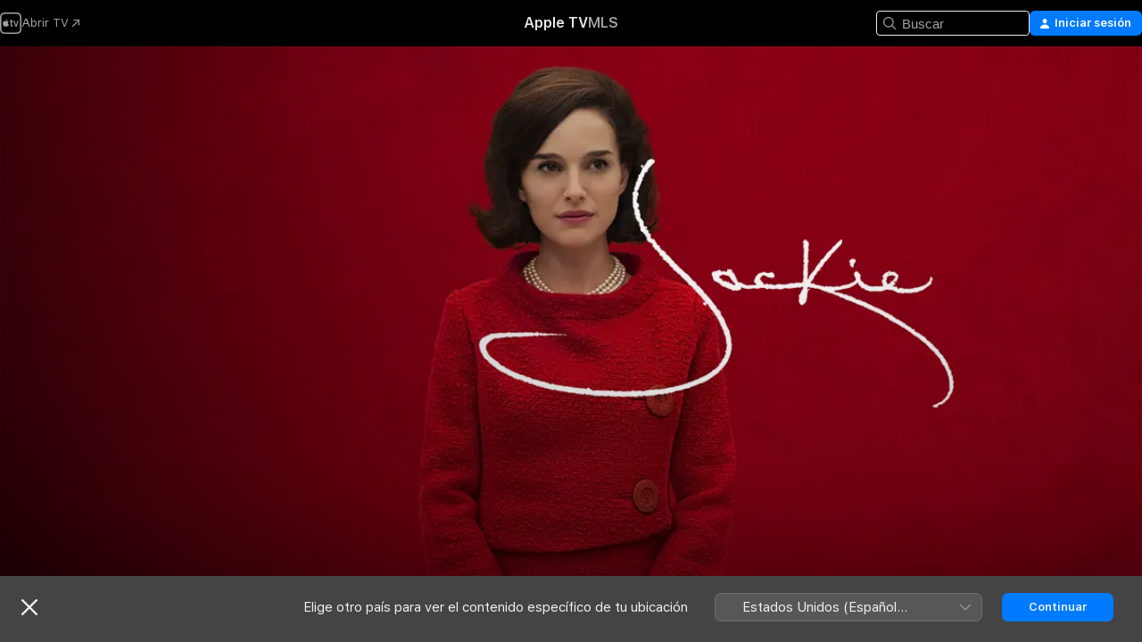

--- FILE ---
content_type: text/html
request_url: https://tv.apple.com/ni/movie/jackie/umc.cmc.gn90b6u1tuyc51t4dtbwldcj
body_size: 35686
content:
<!DOCTYPE html>
<html dir="ltr" lang="es-MX">
    <head>
        <meta charset="utf-8" />
        <meta http-equiv="X-UA-Compatible" content="IE=edge" />
        <meta name="viewport" content="width=device-width,initial-scale=1" />
        <meta name="applicable-device" content="pc,mobile" />
        <meta name="referrer" content="strict-origin" />

        <link
            rel="apple-touch-icon"
            sizes="180x180"
            href="/assets/favicon/favicon-180.png"
        />
        <link
            rel="icon"
            type="image/png"
            sizes="32x32"
            href="/assets/favicon/favicon-32.png"
        />
        <link
            rel="icon"
            type="image/png"
            sizes="16x16"
            href="/assets/favicon/favicon-16.png"
        />
        <link rel="manifest" href="/manifest.json" />

        <title>‎Jackie - Apple TV</title><!-- HEAD_svelte-1f6k8o2_START --><meta name="version" content="2550.14.0-external"><!-- HEAD_svelte-1f6k8o2_END --><!-- HEAD_svelte-1frznod_START --><link rel="preconnect" href="//www.apple.com/wss/fonts" crossorigin="anonymous"><link rel="stylesheet" as="style" href="//www.apple.com/wss/fonts?families=SF+Pro,v4%7CSF+Pro+Icons,v1&amp;display=swap" type="text/css" referrerpolicy="strict-origin-when-cross-origin"><!-- HEAD_svelte-1frznod_END --><!-- HEAD_svelte-eg3hvx_START -->    <meta name="description" content="Luego del asesinato de su marido, la Primera Dama Jacqueline Kennedy lucha contra el dolor y el trauma para recuperar la fe, consolar a sus hijos y de…">  <link rel="canonical" href="https://tv.apple.com/ni/movie/jackie/umc.cmc.gn90b6u1tuyc51t4dtbwldcj">       <meta name="apple:content_id" content="umc.cmc.gn90b6u1tuyc51t4dtbwldcj"> <meta name="apple:title" content="Jackie"> <meta name="apple:description" content="Drama · Historia">   <meta property="og:title" content="Jackie - Apple TV"> <meta property="og:description" content="Luego del asesinato de su marido, la Primera Dama Jacqueline Kennedy lucha contra el dolor y el trauma para recuperar la fe, consolar a sus hijos y de…"> <meta property="og:site_name" content="Apple TV"> <meta property="og:url" content="https://tv.apple.com/ni/movie/jackie/umc.cmc.gn90b6u1tuyc51t4dtbwldcj"> <meta property="og:image" content="https://is1-ssl.mzstatic.com/image/thumb/Video51/v4/27/f0/7d/27f07dd0-fe68-8723-fcea-8cc618dff52a/Jackie_LATAM_iTunes_Poster.jpg/1200x675CA.TVA23C01.jpg"> <meta property="og:image:secure_url" content="https://is1-ssl.mzstatic.com/image/thumb/Video51/v4/27/f0/7d/27f07dd0-fe68-8723-fcea-8cc618dff52a/Jackie_LATAM_iTunes_Poster.jpg/1200x675CA.TVA23C01.jpg"> <meta property="og:image:alt" content="Jackie - Apple TV"> <meta property="og:image:width" content="1200"> <meta property="og:image:height" content="675"> <meta property="og:image:type" content="image/jpg"> <meta property="og:type" content="video.movie"> <meta property="og:locale" content="es_MX">       <meta name="twitter:title" content="Jackie - Apple TV"> <meta name="twitter:description" content="Luego del asesinato de su marido, la Primera Dama Jacqueline Kennedy lucha contra el dolor y el trauma para recuperar la fe, consolar a sus hijos y de…"> <meta name="twitter:site" content="@AppleTV"> <meta name="twitter:image" content="https://is1-ssl.mzstatic.com/image/thumb/Video51/v4/27/f0/7d/27f07dd0-fe68-8723-fcea-8cc618dff52a/Jackie_LATAM_iTunes_Poster.jpg/1200x675CA.TVA23C01.jpg"> <meta name="twitter:image:alt" content="Jackie - Apple TV"> <meta name="twitter:card" content="summary_large_image">    <script type="application/ld+json" data-svelte-h="svelte-akop8n">{
                "@context": "https://schema.org",
                "@id": "https://tv.apple.com/#organization",
                "@type": "Organization",
                "name": "Apple TV",
                "url": "https://tv.apple.com",
                "logo": "https://tv.apple.com/assets/knowledge-graph/tv.png",
                "sameAs": [
                    "https://www.wikidata.org/wiki/Q270285",
                    "https://twitter.com/AppleTV",
                    "https://www.instagram.com/appletv/",
                    "https://www.facebook.com/appletv/",
                    "https://www.youtube.com/AppleTV",
                    "https://giphy.com/appletv"
                ],
                "parentOrganization": {
                    "@type": "Organization",
                    "name": "Apple",
                    "@id": "https://www.apple.com/#organization",
                    "url": "https://www.apple.com/"
                }
            }</script>    <!-- HTML_TAG_START -->
                <script id=schema:movie type="application/ld+json">
                    {"@context":"https://schema.org","@type":"Movie","actor":[{"@type":"Person","name":"Natalie Portman"},{"@type":"Person","name":"Peter Sarsgaard"},{"@type":"Person","name":"Greta Gerwig"}],"datePublished":"2017-02-23T08:00:00.000Z","description":"Luego del asesinato de su marido, la Primera Dama Jacqueline Kennedy lucha contra el dolor y el trauma para recuperar la fe, consolar a sus hijos y de…","director":[{"@type":"Person","name":"Pablo Larraín"}],"image":"https://is1-ssl.mzstatic.com/image/thumb/Video51/v4/27/f0/7d/27f07dd0-fe68-8723-fcea-8cc618dff52a/Jackie_LATAM_iTunes_Poster.jpg/1200x675CA.TVA23C01.jpg","name":"Jackie"}
                </script>
                <!-- HTML_TAG_END -->   <!-- HTML_TAG_START -->
                <script id=schema:breadcrumb-list name=schema:breadcrumb-list type="application/ld+json">
                    {"@context":"https://schema.org","@type":"BreadcrumbList","itemListElement":[{"@type":"ListItem","position":1,"item":{"@id":"https://tv.apple.com","name":"Apple TV"}},{"@type":"ListItem","position":2,"item":{"@id":"https://tv.apple.com/ni/movie/jackie/umc.cmc.gn90b6u1tuyc51t4dtbwldcj","name":"Jackie"}}]}
                </script>
                <!-- HTML_TAG_END --> <!-- HEAD_svelte-eg3hvx_END -->
      <script type="module" crossorigin src="/assets/main~DCQmA0IneM.js"></script>
      <link rel="modulepreload" crossorigin href="/assets/CommerceModalContainer~ahkFHdAgIi.js">
      <link rel="stylesheet" crossorigin href="/assets/CommerceModalContainer~dMB8zhtE3w.css">
      <link rel="stylesheet" crossorigin href="/assets/main~C4ibcj_vaK.css">
      <script type="module">import.meta.url;import("_").catch(()=>1);async function* g(){};window.__vite_is_modern_browser=true;</script>
      <script type="module">!function(){if(window.__vite_is_modern_browser)return;console.warn("vite: loading legacy chunks, syntax error above and the same error below should be ignored");var e=document.getElementById("vite-legacy-polyfill"),n=document.createElement("script");n.src=e.src,n.onload=function(){System.import(document.getElementById('vite-legacy-entry').getAttribute('data-src'))},document.body.appendChild(n)}();</script>
    </head>
    <body>
        <script src="/assets/focus-visible/focus-visible.min.js"></script>
        <script
            async
            src="/includes/js-cdn/musickit/v3/amp/mediakit.js"
        ></script>
        <script
            type="module"
            async
            src="/includes/js-cdn/musickit/v3/components/musickit-components/musickit-components.esm.js"
        ></script>
        <script
            nomodule
            async
            src="/includes/js-cdn/musickit/v3/components/musickit-components/musickit-components.js"
        ></script>
        <svg style="display: none" xmlns="http://www.w3.org/2000/svg">
            <symbol id="play-circle-fill" viewBox="0 0 60 60">
                <path
                    class="icon-circle-fill__circle"
                    fill="var(--iconCircleFillBG, transparent)"
                    d="M30 60c16.411 0 30-13.617 30-30C60 13.588 46.382 0 29.971 0 13.588 0 .001 13.588.001 30c0 16.383 13.617 30 30 30Z"
                />
                <path
                    fill="var(--iconFillArrow, var(--keyColor, black))"
                    d="M24.411 41.853c-1.41.853-3.028.177-3.028-1.294V19.47c0-1.44 1.735-2.058 3.028-1.294l17.265 10.235a1.89 1.89 0 0 1 0 3.265L24.411 41.853Z"
                />
            </symbol>
        </svg>
        <div class="body-container">
               <div class="app-container svelte-ksk4wg" data-testid="app-container"><div data-testid="header" class="header header--color svelte-17u3p6w"><div class="header__contents svelte-17u3p6w"><div class="header__open svelte-17u3p6w"></div> <div class="header__tabs svelte-17u3p6w"></div> <div class="header__controls svelte-17u3p6w"><div class="header__search svelte-17u3p6w"><div class="search-input search-input--overrides svelte-1m14fku menu" data-testid="search-input"><div data-testid="amp-search-input" aria-controls="search-suggestions" aria-expanded="false" aria-haspopup="listbox" aria-owns="search-suggestions" class="search-input-container svelte-rg26q6" tabindex="-1" role=""><div class="flex-container svelte-rg26q6"><form id="search-input-form" class="svelte-rg26q6"><svg width="16" height="16" viewBox="0 0 16 16" class="search-svg" aria-hidden="true"><path d="M11.87 10.835q.027.022.051.047l3.864 3.863a.735.735 0 1 1-1.04 1.04l-3.863-3.864-.047-.051a6.667 6.667 0 1 1 1.035-1.035M6.667 12a5.333 5.333 0 1 0 0-10.667 5.333 5.333 0 0 0 0 10.667"></path></svg> <input value="" aria-autocomplete="list" aria-multiline="false" aria-controls="search-suggestions" aria-label="Search" placeholder="Buscar" spellcheck="false" autocomplete="off" autocorrect="off" autocapitalize="off" type="text" inputmode="search" class="search-input__text-field svelte-rg26q6" data-testid="search-input__text-field"></form> </div> <div data-testid="search-scope-bar"></div>   </div> </div></div> <div class="auth-content svelte-114v0sv" data-testid="auth-content"> <button tabindex="0" data-testid="sign-in-button" class="commerce-button signin svelte-jf121i"><svg width="10" height="11" viewBox="0 0 10 11" class="auth-icon"><path d="M5 5.295c-1.296 0-2.385-1.176-2.385-2.678C2.61 1.152 3.716 0 5 0c1.29 0 2.39 1.128 2.39 2.611C7.39 4.12 6.297 5.295 5 5.295M1.314 11C.337 11 0 10.698 0 10.144c0-1.55 1.929-3.685 5-3.685 3.065 0 5 2.135 5 3.685 0 .554-.337.856-1.314.856z"></path></svg> <span class="button-text">Iniciar sesión</span> </button> </div></div></div>  </div>   <div id="scrollable-page" class="scrollable-page svelte-xmtc6f" data-main-content data-testid="main-section" aria-hidden="false"><main data-testid="main" class="svelte-1vdwh3d"><div class="content-container svelte-1vdwh3d" data-testid="content-container">    <div class="section svelte-190eab9" data-testid="section-container" aria-label=""><div class="section-content" data-testid="section-content"> <div class="product-header__wrapper svelte-119wsvk"><div class="product-header dark svelte-119wsvk" data-type="Movie" data-testid="product-header"><div class="superhero-lockup-container svelte-1etfiyq"><div class="artwork-container svelte-t4o8fn">  <div data-testid="artwork-component" class="artwork-component artwork-component--aspect-ratio artwork-component--orientation-landscape svelte-uduhys    artwork-component--fullwidth    artwork-component--has-borders" style="
            --artwork-bg-color: rgb(122,21,25);
            --aspect-ratio: 1.7777777777777777;
            --placeholder-bg-color: rgb(122,21,25);
       ">   <picture class="svelte-uduhys"><source sizes="1200px" srcset="https://is1-ssl.mzstatic.com/image/thumb/Features123/v4/7d/b8/15/7db815e2-c6b2-9e36-14f1-41a3284f5a8a/mzl.pjhablvt.png/1200x675sr.webp 1200w,https://is1-ssl.mzstatic.com/image/thumb/Features123/v4/7d/b8/15/7db815e2-c6b2-9e36-14f1-41a3284f5a8a/mzl.pjhablvt.png/2400x1350sr.webp 2400w" type="image/webp"> <source sizes="1200px" srcset="https://is1-ssl.mzstatic.com/image/thumb/Features123/v4/7d/b8/15/7db815e2-c6b2-9e36-14f1-41a3284f5a8a/mzl.pjhablvt.png/1200x675sr-60.jpg 1200w,https://is1-ssl.mzstatic.com/image/thumb/Features123/v4/7d/b8/15/7db815e2-c6b2-9e36-14f1-41a3284f5a8a/mzl.pjhablvt.png/2400x1350sr-60.jpg 2400w" type="image/jpeg"> <img alt="" class="artwork-component__contents artwork-component__image svelte-uduhys" src="/assets/artwork/1x1.gif" role="presentation" decoding="async" width="1200" height="675" fetchpriority="high" style="opacity: 1;"></picture> </div>   </div> <div class="container dark svelte-1nh6wvs page-header"><article class="lockup svelte-1nh6wvs"><header class="svelte-1nh6wvs">  <div class="content-logo svelte-1nh6wvs"><h1 class="visually-hidden svelte-1nh6wvs">Jackie</h1> <div style="display: contents; --picture-max-height:81px; --picture-max-width:216px;">  <picture class="picture svelte-1fyueul"><source srcset="https://is1-ssl.mzstatic.com/image/thumb/Video113/v4/87/28/c4/8728c406-e58b-fdb7-a8f4-d166f3b16907/cet11241064617226041518.png/216x81.png 216w,https://is1-ssl.mzstatic.com/image/thumb/Video113/v4/87/28/c4/8728c406-e58b-fdb7-a8f4-d166f3b16907/cet11241064617226041518.png/432x162.png 432w" type="image/png"><source srcset="https://is1-ssl.mzstatic.com/image/thumb/Video113/v4/87/28/c4/8728c406-e58b-fdb7-a8f4-d166f3b16907/cet11241064617226041518.png/216x81.webp 216w,https://is1-ssl.mzstatic.com/image/thumb/Video113/v4/87/28/c4/8728c406-e58b-fdb7-a8f4-d166f3b16907/cet11241064617226041518.png/432x162.webp 432w" type="image/webp"> <img alt="Jackie" loading="lazy" src="/assets/artwork/1x1.gif" class="svelte-1fyueul"> </picture></div></div>  <div class="metadata svelte-1nh6wvs"><div class="content-provider-coin svelte-mtdipc" data-testid="content-provider-logo-coin" role="img" aria-label="Prime Video">  <picture class="picture svelte-1fyueul"><source srcset="https://is1-ssl.mzstatic.com/image/thumb/vUBx4dka3V0ZICKUWxJ8Mg/160x160SWL.TVARHBL1.png?bColor=0578FF 160w,https://is1-ssl.mzstatic.com/image/thumb/vUBx4dka3V0ZICKUWxJ8Mg/190x190SWL.TVARHBL1.png?bColor=0578FF 190w,https://is1-ssl.mzstatic.com/image/thumb/vUBx4dka3V0ZICKUWxJ8Mg/220x220SWL.TVARHBL1.png?bColor=0578FF 220w,https://is1-ssl.mzstatic.com/image/thumb/vUBx4dka3V0ZICKUWxJ8Mg/243x243SWL.TVARHBL1.png?bColor=0578FF 243w,https://is1-ssl.mzstatic.com/image/thumb/vUBx4dka3V0ZICKUWxJ8Mg/320x320SWL.TVARHBL1.png?bColor=0578FF 320w,https://is1-ssl.mzstatic.com/image/thumb/vUBx4dka3V0ZICKUWxJ8Mg/380x380SWL.TVARHBL1.png?bColor=0578FF 380w,https://is1-ssl.mzstatic.com/image/thumb/vUBx4dka3V0ZICKUWxJ8Mg/440x440SWL.TVARHBL1.png?bColor=0578FF 440w,https://is1-ssl.mzstatic.com/image/thumb/vUBx4dka3V0ZICKUWxJ8Mg/486x486SWL.TVARHBL1.png?bColor=0578FF 486w" type="image/png"><source srcset="https://is1-ssl.mzstatic.com/image/thumb/vUBx4dka3V0ZICKUWxJ8Mg/160x160SWL.TVARHBL1.webp?bColor=0578FF 160w,https://is1-ssl.mzstatic.com/image/thumb/vUBx4dka3V0ZICKUWxJ8Mg/190x190SWL.TVARHBL1.webp?bColor=0578FF 190w,https://is1-ssl.mzstatic.com/image/thumb/vUBx4dka3V0ZICKUWxJ8Mg/220x220SWL.TVARHBL1.webp?bColor=0578FF 220w,https://is1-ssl.mzstatic.com/image/thumb/vUBx4dka3V0ZICKUWxJ8Mg/243x243SWL.TVARHBL1.webp?bColor=0578FF 243w,https://is1-ssl.mzstatic.com/image/thumb/vUBx4dka3V0ZICKUWxJ8Mg/320x320SWL.TVARHBL1.webp?bColor=0578FF 320w,https://is1-ssl.mzstatic.com/image/thumb/vUBx4dka3V0ZICKUWxJ8Mg/380x380SWL.TVARHBL1.webp?bColor=0578FF 380w,https://is1-ssl.mzstatic.com/image/thumb/vUBx4dka3V0ZICKUWxJ8Mg/440x440SWL.TVARHBL1.webp?bColor=0578FF 440w,https://is1-ssl.mzstatic.com/image/thumb/vUBx4dka3V0ZICKUWxJ8Mg/486x486SWL.TVARHBL1.webp?bColor=0578FF 486w" type="image/webp"> <img alt="" loading="lazy" src="/assets/artwork/1x1.gif" class="svelte-1fyueul"> </picture></div> <div style="display: contents; --metadata-list-line-clamp:1;"><span class="metadata-list svelte-i707bi" data-testid="metadata-list"><span>Película</span>  · <span>Drama</span>  · <span>Historia</span>  </span></div> <div style="display: contents; --display:contents; --opacity:1;"><ul class="badge-row light svelte-nd7koe" data-testid="metadata-badges"><li class="badge badge--rating rating--ni_movies_r svelte-nd7koe" aria-label="Clasificado: R"><span aria-hidden="true" data-rating="R" class="svelte-nd7koe"></span> </li> </ul></div></div></header> <div class="description svelte-1nh6wvs"><span class="svelte-1nh6wvs"><div style="display: contents; --moreTextColorOverride:var(--keyColor);">  <div class="truncate-wrapper svelte-1ji3yu5"><p data-testid="truncate-text" dir="auto" class="content svelte-1ji3yu5  title-3" style="--lines: 2; --line-height: var(--lineHeight, 16); --link-length: 3;"><!-- HTML_TAG_START -->Luego del asesinato de su marido, la Primera Dama Jacqueline Kennedy lucha contra el dolor y el trauma para recuperar la fe, consolar a sus hijos y definir el legado histórico de su marido.<!-- HTML_TAG_END --></p> </div> </div></span></div> <div class="details svelte-1nh6wvs"><span class="metadata-list svelte-i707bi" data-testid="metadata-list"><span>2017</span>  · <span>1h 39m</span>  </span> <div style="display: contents; --display:contents; --opacity:0.8;"><ul class="badge-row light svelte-nd7koe" data-testid="metadata-badges"><li class="badge badge--rotten-tomatoes certifiedfresh svelte-nd7koe" aria-label="Calificación de Rotten Tomatoes: 87"><span aria-hidden="true" class="svelte-nd7koe">87%</span> </li><li class="badge badge--hd svelte-nd7koe" aria-label="Alta definición"><span aria-hidden="true" class="svelte-nd7koe"></span> </li> </ul></div></div> </article>    <div class="personnel svelte-1nh6wvs"><div><span class="personnel-title svelte-1nh6wvs">Reparto</span> <span class="personnel-list svelte-1nh6wvs"><span class="person svelte-1nh6wvs"><a href="https://tv.apple.com/ni/person/natalie-portman/umc.cpc.x7v1b1pamnpdsdi1fo4dp9lz" class="person-link svelte-1nh6wvs">Natalie Portman</a><span class="person-separator svelte-1nh6wvs">,  </span></span><span class="person svelte-1nh6wvs"><a href="https://tv.apple.com/ni/person/peter-sarsgaard/umc.cpc.623xxlqq108i6be8rfi00awr1" class="person-link svelte-1nh6wvs">Peter Sarsgaard</a><span class="person-separator svelte-1nh6wvs">,  </span></span><span class="person svelte-1nh6wvs"><a href="https://tv.apple.com/ni/person/greta-gerwig/umc.cpc.5hshful01xb3nvci4b88pws73" class="person-link svelte-1nh6wvs">Greta Gerwig</a></span></span> </div><div><span class="personnel-title svelte-1nh6wvs">Dirección</span> <span class="personnel-list svelte-1nh6wvs"><span class="person svelte-1nh6wvs"><a href="https://tv.apple.com/ni/person/pablo-larrain/umc.cpc.4ybsmsjwczzts8kkb5quwnbj7" class="person-link svelte-1nh6wvs">Pablo Larraín</a></span></span> </div></div> </div> </div></div> </div></div> </div><div class="section svelte-190eab9   with-bottom-spacing   display-separator" data-testid="section-container" aria-label="Títulos relacionados"><div class="section-content" data-testid="section-content"><div class="rich-lockup-shelf-header svelte-1l4rc8w"><div class="header svelte-rnrb59">  <div class="header-title-wrapper svelte-rnrb59">   <h2 class="title svelte-rnrb59 title-link" data-testid="header-title"><a href="https://tv.apple.com/ni/shelf/titulos-relacionados/uts.col.ContentRelated.umc.cmc.gn90b6u1tuyc51t4dtbwldcj" class="title__button svelte-rnrb59" role="link" tabindex="0"><span class="dir-wrapper" dir="auto">Títulos relacionados</span> <svg xmlns="http://www.w3.org/2000/svg" class="chevron" viewBox="0 0 64 64" aria-hidden="true"><path d="M19.817 61.863c1.48 0 2.672-.515 3.702-1.546l24.243-23.63c1.352-1.385 1.996-2.737 2.028-4.443 0-1.674-.644-3.09-2.028-4.443L23.519 4.138c-1.03-.998-2.253-1.513-3.702-1.513-2.994 0-5.409 2.382-5.409 5.344 0 1.481.612 2.833 1.739 3.96l20.99 20.347-20.99 20.283c-1.127 1.126-1.739 2.478-1.739 3.96 0 2.93 2.415 5.344 5.409 5.344"></path></svg></a></h2> </div>   </div> </div> <div>   <div class="shelf"><section data-testid="shelf-component" class="shelf-grid shelf-grid--onhover svelte-12rmzef" style="
            --grid-max-content-xsmall: 144px; --grid-column-gap-xsmall: 10px; --grid-row-gap-xsmall: 24px; --grid-small: 5; --grid-column-gap-small: 20px; --grid-row-gap-small: 24px; --grid-medium: 6; --grid-column-gap-medium: 20px; --grid-row-gap-medium: 24px; --grid-large: 8; --grid-column-gap-large: 20px; --grid-row-gap-large: 24px; --grid-xlarge: 8; --grid-column-gap-xlarge: 20px; --grid-row-gap-xlarge: 24px;
            --grid-type: I;
            --grid-rows: 1;
            --standard-lockup-shadow-offset: 15px;
            
        "> <div class="shelf-grid__body svelte-12rmzef" data-testid="shelf-body">   <button disabled aria-label="Página anterior" type="button" class="shelf-grid-nav__arrow shelf-grid-nav__arrow--left svelte-1xmivhv" data-testid="shelf-button-left" style="--offset: 0px;"><svg xmlns="http://www.w3.org/2000/svg" viewBox="0 0 9 31"><path d="M5.275 29.46a1.61 1.61 0 0 0 1.456 1.077c1.018 0 1.772-.737 1.772-1.737 0-.526-.277-1.186-.449-1.62l-4.68-11.912L8.05 3.363c.172-.442.45-1.116.45-1.625A1.7 1.7 0 0 0 6.728.002a1.6 1.6 0 0 0-1.456 1.09L.675 12.774c-.301.775-.677 1.744-.677 2.495 0 .754.376 1.705.677 2.498L5.272 29.46Z"></path></svg></button> <ul slot="shelf-content" class="shelf-grid__list shelf-grid__list--grid-type-I shelf-grid__list--grid-rows-1 svelte-12rmzef" role="list" tabindex="-1" data-testid="shelf-item-list">   <li class="shelf-grid__list-item svelte-12rmzef" data-index="0" aria-hidden="true"><div class="svelte-12rmzef"><div slot="item" class="svelte-5fmy7e">  <a class="lockup svelte-93u9ds" href="https://tv.apple.com/ni/movie/spencer/umc.cmc.19xgkbrkmib700351bek5annz" aria-label="Spencer" data-testid="lockup" style="--lockup-aspect-ratio: 2/3; --lockup-border-radius: 14px; --lockup-chin-height: 0px;"><div class="grid svelte-93u9ds grid--no-chin" data-testid="lockup-grid"><div class="artwork svelte-93u9ds" data-testid="artwork">  <div data-testid="artwork-component" class="artwork-component artwork-component--aspect-ratio artwork-component--orientation-portrait svelte-uduhys    artwork-component--fullwidth    artwork-component--has-borders" style="
            --artwork-bg-color: rgb(0,0,0);
            --aspect-ratio: 0.6666666666666666;
            --placeholder-bg-color: rgb(0,0,0);
       ">   <picture class="svelte-uduhys"><source sizes="225px" srcset="https://is1-ssl.mzstatic.com/image/thumb/Video116/v4/40/e1/0f/40e10fb6-cb00-4739-d335-eaa9d5023ca2/Spencer_2000x3000_LAS_iTunes.jpg/225x338CA.TVA23C01.webp 225w,https://is1-ssl.mzstatic.com/image/thumb/Video116/v4/40/e1/0f/40e10fb6-cb00-4739-d335-eaa9d5023ca2/Spencer_2000x3000_LAS_iTunes.jpg/450x676CA.TVA23C01.webp 450w" type="image/webp"> <source sizes="225px" srcset="https://is1-ssl.mzstatic.com/image/thumb/Video116/v4/40/e1/0f/40e10fb6-cb00-4739-d335-eaa9d5023ca2/Spencer_2000x3000_LAS_iTunes.jpg/225x338CA.TVA23C01-60.jpg 225w,https://is1-ssl.mzstatic.com/image/thumb/Video116/v4/40/e1/0f/40e10fb6-cb00-4739-d335-eaa9d5023ca2/Spencer_2000x3000_LAS_iTunes.jpg/450x676CA.TVA23C01-60.jpg 450w" type="image/jpeg"> <img alt="Spencer" class="artwork-component__contents artwork-component__image svelte-uduhys" loading="lazy" src="/assets/artwork/1x1.gif" decoding="async" width="225" height="337" fetchpriority="auto" style="opacity: 1;"></picture> </div></div>     <div class="lockup-scrim svelte-rdhtgn" data-testid="lockup-scrim"></div> <div class="lockup-context-menu svelte-1vr883s" data-testid="lockup-context-menu"><amp-contextual-menu-button config="[object Object]" class="svelte-1sn4kz"> <span aria-label="MÁS" class="more-button svelte-1sn4kz more-button--platter  more-button--material" data-testid="more-button" slot="trigger-content"><svg width="28" height="28" viewBox="0 0 28 28" class="glyph" xmlns="http://www.w3.org/2000/svg"><circle fill="var(--iconCircleFill, transparent)" cx="14" cy="14" r="14"></circle><path fill="var(--iconEllipsisFill, white)" d="M10.105 14c0-.87-.687-1.55-1.564-1.55-.862 0-1.557.695-1.557 1.55 0 .848.695 1.55 1.557 1.55.855 0 1.564-.702 1.564-1.55zm5.437 0c0-.87-.68-1.55-1.542-1.55A1.55 1.55 0 0012.45 14c0 .848.695 1.55 1.55 1.55.848 0 1.542-.702 1.542-1.55zm5.474 0c0-.87-.687-1.55-1.557-1.55-.87 0-1.564.695-1.564 1.55 0 .848.694 1.55 1.564 1.55.848 0 1.557-.702 1.557-1.55z"></path></svg></span> </amp-contextual-menu-button></div></div> </a></div> </div></li>   <li class="shelf-grid__list-item svelte-12rmzef" data-index="1" aria-hidden="true"><div class="svelte-12rmzef"><div slot="item" class="svelte-5fmy7e">  <a class="lockup svelte-93u9ds" href="https://tv.apple.com/ni/movie/maria-callas/umc.cmc.39do30clty6l7j7ahmp79wxwb" aria-label="María Callas" data-testid="lockup" style="--lockup-aspect-ratio: 2/3; --lockup-border-radius: 14px; --lockup-chin-height: 0px;"><div class="grid svelte-93u9ds grid--no-chin" data-testid="lockup-grid"><div class="artwork svelte-93u9ds" data-testid="artwork">  <div data-testid="artwork-component" class="artwork-component artwork-component--aspect-ratio artwork-component--orientation-portrait svelte-uduhys    artwork-component--fullwidth    artwork-component--has-borders" style="
            --artwork-bg-color: rgb(227,215,189);
            --aspect-ratio: 0.6666666666666666;
            --placeholder-bg-color: rgb(227,215,189);
       ">   <picture class="svelte-uduhys"><source sizes="225px" srcset="https://is1-ssl.mzstatic.com/image/thumb/Video211/v4/b1/4b/c7/b14bc74e-10a7-4c93-8e9c-5d7fb033a386/MARIA_2x3_Apple_PosterArt_LAS.png/225x338CA.TVA23C01.webp 225w,https://is1-ssl.mzstatic.com/image/thumb/Video211/v4/b1/4b/c7/b14bc74e-10a7-4c93-8e9c-5d7fb033a386/MARIA_2x3_Apple_PosterArt_LAS.png/450x676CA.TVA23C01.webp 450w" type="image/webp"> <source sizes="225px" srcset="https://is1-ssl.mzstatic.com/image/thumb/Video211/v4/b1/4b/c7/b14bc74e-10a7-4c93-8e9c-5d7fb033a386/MARIA_2x3_Apple_PosterArt_LAS.png/225x338CA.TVA23C01-60.jpg 225w,https://is1-ssl.mzstatic.com/image/thumb/Video211/v4/b1/4b/c7/b14bc74e-10a7-4c93-8e9c-5d7fb033a386/MARIA_2x3_Apple_PosterArt_LAS.png/450x676CA.TVA23C01-60.jpg 450w" type="image/jpeg"> <img alt="María Callas" class="artwork-component__contents artwork-component__image svelte-uduhys" loading="lazy" src="/assets/artwork/1x1.gif" decoding="async" width="225" height="337" fetchpriority="auto" style="opacity: 1;"></picture> </div></div>     <div class="lockup-scrim svelte-rdhtgn" data-testid="lockup-scrim"></div> <div class="lockup-context-menu svelte-1vr883s" data-testid="lockup-context-menu"><amp-contextual-menu-button config="[object Object]" class="svelte-1sn4kz"> <span aria-label="MÁS" class="more-button svelte-1sn4kz more-button--platter  more-button--material" data-testid="more-button" slot="trigger-content"><svg width="28" height="28" viewBox="0 0 28 28" class="glyph" xmlns="http://www.w3.org/2000/svg"><circle fill="var(--iconCircleFill, transparent)" cx="14" cy="14" r="14"></circle><path fill="var(--iconEllipsisFill, white)" d="M10.105 14c0-.87-.687-1.55-1.564-1.55-.862 0-1.557.695-1.557 1.55 0 .848.695 1.55 1.557 1.55.855 0 1.564-.702 1.564-1.55zm5.437 0c0-.87-.68-1.55-1.542-1.55A1.55 1.55 0 0012.45 14c0 .848.695 1.55 1.55 1.55.848 0 1.542-.702 1.542-1.55zm5.474 0c0-.87-.687-1.55-1.557-1.55-.87 0-1.564.695-1.564 1.55 0 .848.694 1.55 1.564 1.55.848 0 1.557-.702 1.557-1.55z"></path></svg></span> </amp-contextual-menu-button></div></div> </a></div> </div></li>   <li class="shelf-grid__list-item svelte-12rmzef" data-index="2" aria-hidden="true"><div class="svelte-12rmzef"><div slot="item" class="svelte-5fmy7e">  <a class="lockup svelte-93u9ds" href="https://tv.apple.com/ni/movie/priscilla/umc.cmc.9e3i6j1nsjnw2olow6ij4xw1" aria-label="Priscilla" data-testid="lockup" style="--lockup-aspect-ratio: 2/3; --lockup-border-radius: 14px; --lockup-chin-height: 0px;"><div class="grid svelte-93u9ds grid--no-chin" data-testid="lockup-grid"><div class="artwork svelte-93u9ds" data-testid="artwork">  <div data-testid="artwork-component" class="artwork-component artwork-component--aspect-ratio artwork-component--orientation-portrait svelte-uduhys    artwork-component--fullwidth    artwork-component--has-borders" style="
            --artwork-bg-color: rgb(180,183,177);
            --aspect-ratio: 0.6666666666666666;
            --placeholder-bg-color: rgb(180,183,177);
       ">   <picture class="svelte-uduhys"><source sizes="225px" srcset="https://is1-ssl.mzstatic.com/image/thumb/SC-leUFLMgL7gLslpOcefQ/225x338CA.TVA23C01.webp 225w,https://is1-ssl.mzstatic.com/image/thumb/SC-leUFLMgL7gLslpOcefQ/450x676CA.TVA23C01.webp 450w" type="image/webp"> <source sizes="225px" srcset="https://is1-ssl.mzstatic.com/image/thumb/SC-leUFLMgL7gLslpOcefQ/225x338CA.TVA23C01-60.jpg 225w,https://is1-ssl.mzstatic.com/image/thumb/SC-leUFLMgL7gLslpOcefQ/450x676CA.TVA23C01-60.jpg 450w" type="image/jpeg"> <img alt="Priscilla" class="artwork-component__contents artwork-component__image svelte-uduhys" loading="lazy" src="/assets/artwork/1x1.gif" decoding="async" width="225" height="337" fetchpriority="auto" style="opacity: 1;"></picture> </div></div>     <div class="lockup-scrim svelte-rdhtgn" data-testid="lockup-scrim"></div> <div class="lockup-context-menu svelte-1vr883s" data-testid="lockup-context-menu"><amp-contextual-menu-button config="[object Object]" class="svelte-1sn4kz"> <span aria-label="MÁS" class="more-button svelte-1sn4kz more-button--platter  more-button--material" data-testid="more-button" slot="trigger-content"><svg width="28" height="28" viewBox="0 0 28 28" class="glyph" xmlns="http://www.w3.org/2000/svg"><circle fill="var(--iconCircleFill, transparent)" cx="14" cy="14" r="14"></circle><path fill="var(--iconEllipsisFill, white)" d="M10.105 14c0-.87-.687-1.55-1.564-1.55-.862 0-1.557.695-1.557 1.55 0 .848.695 1.55 1.557 1.55.855 0 1.564-.702 1.564-1.55zm5.437 0c0-.87-.68-1.55-1.542-1.55A1.55 1.55 0 0012.45 14c0 .848.695 1.55 1.55 1.55.848 0 1.542-.702 1.542-1.55zm5.474 0c0-.87-.687-1.55-1.557-1.55-.87 0-1.564.695-1.564 1.55 0 .848.694 1.55 1.564 1.55.848 0 1.557-.702 1.557-1.55z"></path></svg></span> </amp-contextual-menu-button></div></div> </a></div> </div></li>   <li class="shelf-grid__list-item svelte-12rmzef" data-index="3" aria-hidden="true"><div class="svelte-12rmzef"><div slot="item" class="svelte-5fmy7e">  <a class="lockup svelte-93u9ds" href="https://tv.apple.com/ni/movie/oppenheimer/umc.cmc.5gylew9icuhfiifdv3oxwxen8" aria-label="Oppenheimer" data-testid="lockup" style="--lockup-aspect-ratio: 2/3; --lockup-border-radius: 14px; --lockup-chin-height: 0px;"><div class="grid svelte-93u9ds grid--no-chin" data-testid="lockup-grid"><div class="artwork svelte-93u9ds" data-testid="artwork">  <div data-testid="artwork-component" class="artwork-component artwork-component--aspect-ratio artwork-component--orientation-portrait svelte-uduhys    artwork-component--fullwidth    artwork-component--has-borders" style="
            --artwork-bg-color: rgb(9,3,1);
            --aspect-ratio: 0.6666666666666666;
            --placeholder-bg-color: rgb(9,3,1);
       ">   <picture class="svelte-uduhys"><source sizes="225px" srcset="https://is1-ssl.mzstatic.com/image/thumb/Video126/v4/04/8f/09/048f095d-717a-34dc-b27a-94efaf442aa3/contsched.lczmmdak.lsr/225x338CA.TVA23C01.webp 225w,https://is1-ssl.mzstatic.com/image/thumb/Video126/v4/04/8f/09/048f095d-717a-34dc-b27a-94efaf442aa3/contsched.lczmmdak.lsr/450x676CA.TVA23C01.webp 450w" type="image/webp"> <source sizes="225px" srcset="https://is1-ssl.mzstatic.com/image/thumb/Video126/v4/04/8f/09/048f095d-717a-34dc-b27a-94efaf442aa3/contsched.lczmmdak.lsr/225x338CA.TVA23C01-60.jpg 225w,https://is1-ssl.mzstatic.com/image/thumb/Video126/v4/04/8f/09/048f095d-717a-34dc-b27a-94efaf442aa3/contsched.lczmmdak.lsr/450x676CA.TVA23C01-60.jpg 450w" type="image/jpeg"> <img alt="Oppenheimer" class="artwork-component__contents artwork-component__image svelte-uduhys" loading="lazy" src="/assets/artwork/1x1.gif" decoding="async" width="225" height="337" fetchpriority="auto" style="opacity: 1;"></picture> </div></div>     <div class="lockup-scrim svelte-rdhtgn" data-testid="lockup-scrim"></div> <div class="lockup-context-menu svelte-1vr883s" data-testid="lockup-context-menu"><amp-contextual-menu-button config="[object Object]" class="svelte-1sn4kz"> <span aria-label="MÁS" class="more-button svelte-1sn4kz more-button--platter  more-button--material" data-testid="more-button" slot="trigger-content"><svg width="28" height="28" viewBox="0 0 28 28" class="glyph" xmlns="http://www.w3.org/2000/svg"><circle fill="var(--iconCircleFill, transparent)" cx="14" cy="14" r="14"></circle><path fill="var(--iconEllipsisFill, white)" d="M10.105 14c0-.87-.687-1.55-1.564-1.55-.862 0-1.557.695-1.557 1.55 0 .848.695 1.55 1.557 1.55.855 0 1.564-.702 1.564-1.55zm5.437 0c0-.87-.68-1.55-1.542-1.55A1.55 1.55 0 0012.45 14c0 .848.695 1.55 1.55 1.55.848 0 1.542-.702 1.542-1.55zm5.474 0c0-.87-.687-1.55-1.557-1.55-.87 0-1.564.695-1.564 1.55 0 .848.694 1.55 1.564 1.55.848 0 1.557-.702 1.557-1.55z"></path></svg></span> </amp-contextual-menu-button></div></div> </a></div> </div></li>   <li class="shelf-grid__list-item svelte-12rmzef" data-index="4" aria-hidden="true"><div class="svelte-12rmzef"><div slot="item" class="svelte-5fmy7e">  <a class="lockup svelte-93u9ds" href="https://tv.apple.com/ni/movie/la-voz-de-la-igualdad/umc.cmc.4bhz28enquhgxjttb1v6eyhj9" aria-label="La voz de la igualdad" data-testid="lockup" style="--lockup-aspect-ratio: 2/3; --lockup-border-radius: 14px; --lockup-chin-height: 0px;"><div class="grid svelte-93u9ds grid--no-chin" data-testid="lockup-grid"><div class="artwork svelte-93u9ds" data-testid="artwork">  <div data-testid="artwork-component" class="artwork-component artwork-component--aspect-ratio artwork-component--orientation-portrait svelte-uduhys    artwork-component--fullwidth    artwork-component--has-borders" style="
            --artwork-bg-color: rgb(36,21,26);
            --aspect-ratio: 0.6666666666666666;
            --placeholder-bg-color: rgb(36,21,26);
       ">   <picture class="svelte-uduhys"><source sizes="225px" srcset="https://is1-ssl.mzstatic.com/image/thumb/Video113/v4/f0/0a/e8/f00ae8f3-b67c-d007-f0ba-2638047f33f6/OnTheBasisOfSex_itunes_2000x3000_es-419.jpg/225x338CA.TVA23C01.webp 225w,https://is1-ssl.mzstatic.com/image/thumb/Video113/v4/f0/0a/e8/f00ae8f3-b67c-d007-f0ba-2638047f33f6/OnTheBasisOfSex_itunes_2000x3000_es-419.jpg/450x676CA.TVA23C01.webp 450w" type="image/webp"> <source sizes="225px" srcset="https://is1-ssl.mzstatic.com/image/thumb/Video113/v4/f0/0a/e8/f00ae8f3-b67c-d007-f0ba-2638047f33f6/OnTheBasisOfSex_itunes_2000x3000_es-419.jpg/225x338CA.TVA23C01-60.jpg 225w,https://is1-ssl.mzstatic.com/image/thumb/Video113/v4/f0/0a/e8/f00ae8f3-b67c-d007-f0ba-2638047f33f6/OnTheBasisOfSex_itunes_2000x3000_es-419.jpg/450x676CA.TVA23C01-60.jpg 450w" type="image/jpeg"> <img alt="La voz de la igualdad" class="artwork-component__contents artwork-component__image svelte-uduhys" loading="lazy" src="/assets/artwork/1x1.gif" decoding="async" width="225" height="337" fetchpriority="auto" style="opacity: 1;"></picture> </div></div>     <div class="lockup-scrim svelte-rdhtgn" data-testid="lockup-scrim"></div> <div class="lockup-context-menu svelte-1vr883s" data-testid="lockup-context-menu"><amp-contextual-menu-button config="[object Object]" class="svelte-1sn4kz"> <span aria-label="MÁS" class="more-button svelte-1sn4kz more-button--platter  more-button--material" data-testid="more-button" slot="trigger-content"><svg width="28" height="28" viewBox="0 0 28 28" class="glyph" xmlns="http://www.w3.org/2000/svg"><circle fill="var(--iconCircleFill, transparent)" cx="14" cy="14" r="14"></circle><path fill="var(--iconEllipsisFill, white)" d="M10.105 14c0-.87-.687-1.55-1.564-1.55-.862 0-1.557.695-1.557 1.55 0 .848.695 1.55 1.557 1.55.855 0 1.564-.702 1.564-1.55zm5.437 0c0-.87-.68-1.55-1.542-1.55A1.55 1.55 0 0012.45 14c0 .848.695 1.55 1.55 1.55.848 0 1.542-.702 1.542-1.55zm5.474 0c0-.87-.687-1.55-1.557-1.55-.87 0-1.564.695-1.564 1.55 0 .848.694 1.55 1.564 1.55.848 0 1.557-.702 1.557-1.55z"></path></svg></span> </amp-contextual-menu-button></div></div> </a></div> </div></li>   <li class="shelf-grid__list-item svelte-12rmzef" data-index="5" aria-hidden="true"><div class="svelte-12rmzef"><div slot="item" class="svelte-5fmy7e">  <a class="lockup svelte-93u9ds" href="https://tv.apple.com/ni/movie/jfk/umc.cmc.2vfwthklnj7is008ffuz414rw" aria-label="JFK" data-testid="lockup" style="--lockup-aspect-ratio: 2/3; --lockup-border-radius: 14px; --lockup-chin-height: 0px;"><div class="grid svelte-93u9ds grid--no-chin" data-testid="lockup-grid"><div class="artwork svelte-93u9ds" data-testid="artwork">  <div data-testid="artwork-component" class="artwork-component artwork-component--aspect-ratio artwork-component--orientation-portrait svelte-uduhys    artwork-component--fullwidth    artwork-component--has-borders" style="
            --artwork-bg-color: rgb(255,252,251);
            --aspect-ratio: 0.6666666666666666;
            --placeholder-bg-color: rgb(255,252,251);
       ">   <picture class="svelte-uduhys"><source sizes="225px" srcset="https://is1-ssl.mzstatic.com/image/thumb/dz10TNJ_Yo9t60VbnxzQmQ/225x338CA.TVA23C01.webp 225w,https://is1-ssl.mzstatic.com/image/thumb/dz10TNJ_Yo9t60VbnxzQmQ/450x676CA.TVA23C01.webp 450w" type="image/webp"> <source sizes="225px" srcset="https://is1-ssl.mzstatic.com/image/thumb/dz10TNJ_Yo9t60VbnxzQmQ/225x338CA.TVA23C01-60.jpg 225w,https://is1-ssl.mzstatic.com/image/thumb/dz10TNJ_Yo9t60VbnxzQmQ/450x676CA.TVA23C01-60.jpg 450w" type="image/jpeg"> <img alt="JFK" class="artwork-component__contents artwork-component__image svelte-uduhys" loading="lazy" src="/assets/artwork/1x1.gif" decoding="async" width="225" height="337" fetchpriority="auto" style="opacity: 1;"></picture> </div></div>     <div class="lockup-scrim svelte-rdhtgn" data-testid="lockup-scrim"></div> <div class="lockup-context-menu svelte-1vr883s" data-testid="lockup-context-menu"><amp-contextual-menu-button config="[object Object]" class="svelte-1sn4kz"> <span aria-label="MÁS" class="more-button svelte-1sn4kz more-button--platter  more-button--material" data-testid="more-button" slot="trigger-content"><svg width="28" height="28" viewBox="0 0 28 28" class="glyph" xmlns="http://www.w3.org/2000/svg"><circle fill="var(--iconCircleFill, transparent)" cx="14" cy="14" r="14"></circle><path fill="var(--iconEllipsisFill, white)" d="M10.105 14c0-.87-.687-1.55-1.564-1.55-.862 0-1.557.695-1.557 1.55 0 .848.695 1.55 1.557 1.55.855 0 1.564-.702 1.564-1.55zm5.437 0c0-.87-.68-1.55-1.542-1.55A1.55 1.55 0 0012.45 14c0 .848.695 1.55 1.55 1.55.848 0 1.542-.702 1.542-1.55zm5.474 0c0-.87-.687-1.55-1.557-1.55-.87 0-1.564.695-1.564 1.55 0 .848.694 1.55 1.564 1.55.848 0 1.557-.702 1.557-1.55z"></path></svg></span> </amp-contextual-menu-button></div></div> </a></div> </div></li>   <li class="shelf-grid__list-item svelte-12rmzef" data-index="6" aria-hidden="true"><div class="svelte-12rmzef"><div slot="item" class="svelte-5fmy7e">  <a class="lockup svelte-93u9ds" href="https://tv.apple.com/ni/movie/maria-antonieta---la-reina-adolescente/umc.cmc.5tlqw35zb62bid5x6pbuht706" aria-label="María Antonieta - La Reina Adolescente" data-testid="lockup" style="--lockup-aspect-ratio: 2/3; --lockup-border-radius: 14px; --lockup-chin-height: 0px;"><div class="grid svelte-93u9ds grid--no-chin" data-testid="lockup-grid"><div class="artwork svelte-93u9ds" data-testid="artwork">  <div data-testid="artwork-component" class="artwork-component artwork-component--aspect-ratio artwork-component--orientation-portrait svelte-uduhys    artwork-component--fullwidth    artwork-component--has-borders" style="
            --artwork-bg-color: rgb(236,227,188);
            --aspect-ratio: 0.6666666666666666;
            --placeholder-bg-color: rgb(236,227,188);
       ">   <picture class="svelte-uduhys"><source sizes="225px" srcset="https://is1-ssl.mzstatic.com/image/thumb/Video/e3/b2/a1/mzi.fasrvkij.jpg/225x338CA.TVA23C01.webp 225w,https://is1-ssl.mzstatic.com/image/thumb/Video/e3/b2/a1/mzi.fasrvkij.jpg/450x676CA.TVA23C01.webp 450w" type="image/webp"> <source sizes="225px" srcset="https://is1-ssl.mzstatic.com/image/thumb/Video/e3/b2/a1/mzi.fasrvkij.jpg/225x338CA.TVA23C01-60.jpg 225w,https://is1-ssl.mzstatic.com/image/thumb/Video/e3/b2/a1/mzi.fasrvkij.jpg/450x676CA.TVA23C01-60.jpg 450w" type="image/jpeg"> <img alt="María Antonieta - La Reina Adolescente" class="artwork-component__contents artwork-component__image svelte-uduhys" loading="lazy" src="/assets/artwork/1x1.gif" decoding="async" width="225" height="337" fetchpriority="auto" style="opacity: 1;"></picture> </div></div>     <div class="lockup-scrim svelte-rdhtgn" data-testid="lockup-scrim"></div> <div class="lockup-context-menu svelte-1vr883s" data-testid="lockup-context-menu"><amp-contextual-menu-button config="[object Object]" class="svelte-1sn4kz"> <span aria-label="MÁS" class="more-button svelte-1sn4kz more-button--platter  more-button--material" data-testid="more-button" slot="trigger-content"><svg width="28" height="28" viewBox="0 0 28 28" class="glyph" xmlns="http://www.w3.org/2000/svg"><circle fill="var(--iconCircleFill, transparent)" cx="14" cy="14" r="14"></circle><path fill="var(--iconEllipsisFill, white)" d="M10.105 14c0-.87-.687-1.55-1.564-1.55-.862 0-1.557.695-1.557 1.55 0 .848.695 1.55 1.557 1.55.855 0 1.564-.702 1.564-1.55zm5.437 0c0-.87-.68-1.55-1.542-1.55A1.55 1.55 0 0012.45 14c0 .848.695 1.55 1.55 1.55.848 0 1.542-.702 1.542-1.55zm5.474 0c0-.87-.687-1.55-1.557-1.55-.87 0-1.564.695-1.564 1.55 0 .848.694 1.55 1.564 1.55.848 0 1.557-.702 1.557-1.55z"></path></svg></span> </amp-contextual-menu-button></div></div> </a></div> </div></li>   <li class="shelf-grid__list-item svelte-12rmzef" data-index="7" aria-hidden="true"><div class="svelte-12rmzef"><div slot="item" class="svelte-5fmy7e">  <a class="lockup svelte-93u9ds" href="https://tv.apple.com/ni/movie/judy/umc.cmc.6g12kllf4wmvtx5q0fmkugz11" aria-label="Judy" data-testid="lockup" style="--lockup-aspect-ratio: 2/3; --lockup-border-radius: 14px; --lockup-chin-height: 0px;"><div class="grid svelte-93u9ds grid--no-chin" data-testid="lockup-grid"><div class="artwork svelte-93u9ds" data-testid="artwork">  <div data-testid="artwork-component" class="artwork-component artwork-component--aspect-ratio artwork-component--orientation-portrait svelte-uduhys    artwork-component--fullwidth    artwork-component--has-borders" style="
            --artwork-bg-color: rgb(255,255,255);
            --aspect-ratio: 0.6666666666666666;
            --placeholder-bg-color: rgb(255,255,255);
       ">   <picture class="svelte-uduhys"><source sizes="225px" srcset="https://is1-ssl.mzstatic.com/image/thumb/9Xnrl3F60okwGMHw4n0nlA/225x338CA.TVA23C01.webp 225w,https://is1-ssl.mzstatic.com/image/thumb/9Xnrl3F60okwGMHw4n0nlA/450x676CA.TVA23C01.webp 450w" type="image/webp"> <source sizes="225px" srcset="https://is1-ssl.mzstatic.com/image/thumb/9Xnrl3F60okwGMHw4n0nlA/225x338CA.TVA23C01-60.jpg 225w,https://is1-ssl.mzstatic.com/image/thumb/9Xnrl3F60okwGMHw4n0nlA/450x676CA.TVA23C01-60.jpg 450w" type="image/jpeg"> <img alt="Judy" class="artwork-component__contents artwork-component__image svelte-uduhys" loading="lazy" src="/assets/artwork/1x1.gif" decoding="async" width="225" height="337" fetchpriority="auto" style="opacity: 1;"></picture> </div></div>     <div class="lockup-scrim svelte-rdhtgn" data-testid="lockup-scrim"></div> <div class="lockup-context-menu svelte-1vr883s" data-testid="lockup-context-menu"><amp-contextual-menu-button config="[object Object]" class="svelte-1sn4kz"> <span aria-label="MÁS" class="more-button svelte-1sn4kz more-button--platter  more-button--material" data-testid="more-button" slot="trigger-content"><svg width="28" height="28" viewBox="0 0 28 28" class="glyph" xmlns="http://www.w3.org/2000/svg"><circle fill="var(--iconCircleFill, transparent)" cx="14" cy="14" r="14"></circle><path fill="var(--iconEllipsisFill, white)" d="M10.105 14c0-.87-.687-1.55-1.564-1.55-.862 0-1.557.695-1.557 1.55 0 .848.695 1.55 1.557 1.55.855 0 1.564-.702 1.564-1.55zm5.437 0c0-.87-.68-1.55-1.542-1.55A1.55 1.55 0 0012.45 14c0 .848.695 1.55 1.55 1.55.848 0 1.542-.702 1.542-1.55zm5.474 0c0-.87-.687-1.55-1.557-1.55-.87 0-1.564.695-1.564 1.55 0 .848.694 1.55 1.564 1.55.848 0 1.557-.702 1.557-1.55z"></path></svg></span> </amp-contextual-menu-button></div></div> </a></div> </div></li>   <li class="shelf-grid__list-item svelte-12rmzef" data-index="8" aria-hidden="true"><div class="svelte-12rmzef"><div slot="item" class="svelte-5fmy7e">  <a class="lockup svelte-93u9ds" href="https://tv.apple.com/ni/movie/malcolm-x/umc.cmc.4tvd4yh39kjpqi67uyd8jvl2i" aria-label="Malcolm X" data-testid="lockup" style="--lockup-aspect-ratio: 2/3; --lockup-border-radius: 14px; --lockup-chin-height: 0px;"><div class="grid svelte-93u9ds grid--no-chin" data-testid="lockup-grid"><div class="artwork svelte-93u9ds" data-testid="artwork">  <div data-testid="artwork-component" class="artwork-component artwork-component--aspect-ratio artwork-component--orientation-portrait svelte-uduhys    artwork-component--fullwidth    artwork-component--has-borders" style="
            --artwork-bg-color: rgb(1,5,4);
            --aspect-ratio: 0.6666666666666666;
            --placeholder-bg-color: rgb(1,5,4);
       ">   <picture class="svelte-uduhys"><source sizes="225px" srcset="https://is1-ssl.mzstatic.com/image/thumb/Video211/v4/ba/95/17/ba951787-abde-0851-ab0f-fe62a402b667/85b8860c-9da4-472b-a73c-5028f40a2587_itunes-capa_malcolm_x.jpg/225x338CA.TVA23C01.webp 225w,https://is1-ssl.mzstatic.com/image/thumb/Video211/v4/ba/95/17/ba951787-abde-0851-ab0f-fe62a402b667/85b8860c-9da4-472b-a73c-5028f40a2587_itunes-capa_malcolm_x.jpg/450x676CA.TVA23C01.webp 450w" type="image/webp"> <source sizes="225px" srcset="https://is1-ssl.mzstatic.com/image/thumb/Video211/v4/ba/95/17/ba951787-abde-0851-ab0f-fe62a402b667/85b8860c-9da4-472b-a73c-5028f40a2587_itunes-capa_malcolm_x.jpg/225x338CA.TVA23C01-60.jpg 225w,https://is1-ssl.mzstatic.com/image/thumb/Video211/v4/ba/95/17/ba951787-abde-0851-ab0f-fe62a402b667/85b8860c-9da4-472b-a73c-5028f40a2587_itunes-capa_malcolm_x.jpg/450x676CA.TVA23C01-60.jpg 450w" type="image/jpeg"> <img alt="Malcolm X" class="artwork-component__contents artwork-component__image svelte-uduhys" loading="lazy" src="/assets/artwork/1x1.gif" decoding="async" width="225" height="337" fetchpriority="auto" style="opacity: 1;"></picture> </div></div>     <div class="lockup-scrim svelte-rdhtgn" data-testid="lockup-scrim"></div> <div class="lockup-context-menu svelte-1vr883s" data-testid="lockup-context-menu"><amp-contextual-menu-button config="[object Object]" class="svelte-1sn4kz"> <span aria-label="MÁS" class="more-button svelte-1sn4kz more-button--platter  more-button--material" data-testid="more-button" slot="trigger-content"><svg width="28" height="28" viewBox="0 0 28 28" class="glyph" xmlns="http://www.w3.org/2000/svg"><circle fill="var(--iconCircleFill, transparent)" cx="14" cy="14" r="14"></circle><path fill="var(--iconEllipsisFill, white)" d="M10.105 14c0-.87-.687-1.55-1.564-1.55-.862 0-1.557.695-1.557 1.55 0 .848.695 1.55 1.557 1.55.855 0 1.564-.702 1.564-1.55zm5.437 0c0-.87-.68-1.55-1.542-1.55A1.55 1.55 0 0012.45 14c0 .848.695 1.55 1.55 1.55.848 0 1.542-.702 1.542-1.55zm5.474 0c0-.87-.687-1.55-1.557-1.55-.87 0-1.564.695-1.564 1.55 0 .848.694 1.55 1.564 1.55.848 0 1.557-.702 1.557-1.55z"></path></svg></span> </amp-contextual-menu-button></div></div> </a></div> </div></li>   <li class="shelf-grid__list-item svelte-12rmzef placeholder" data-index="9" aria-hidden="true"></li>   <li class="shelf-grid__list-item svelte-12rmzef placeholder" data-index="10" aria-hidden="true"></li>   <li class="shelf-grid__list-item svelte-12rmzef placeholder" data-index="11" aria-hidden="true"></li>   <li class="shelf-grid__list-item svelte-12rmzef placeholder" data-index="12" aria-hidden="true"></li>   <li class="shelf-grid__list-item svelte-12rmzef placeholder" data-index="13" aria-hidden="true"></li>   <li class="shelf-grid__list-item svelte-12rmzef placeholder" data-index="14" aria-hidden="true"></li>   <li class="shelf-grid__list-item svelte-12rmzef placeholder" data-index="15" aria-hidden="true"></li>   <li class="shelf-grid__list-item svelte-12rmzef placeholder" data-index="16" aria-hidden="true"></li>   <li class="shelf-grid__list-item svelte-12rmzef placeholder" data-index="17" aria-hidden="true"></li>   <li class="shelf-grid__list-item svelte-12rmzef placeholder" data-index="18" aria-hidden="true"></li>   <li class="shelf-grid__list-item svelte-12rmzef placeholder" data-index="19" aria-hidden="true"></li>   <li class="shelf-grid__list-item svelte-12rmzef placeholder" data-index="20" aria-hidden="true"></li>   <li class="shelf-grid__list-item svelte-12rmzef placeholder" data-index="21" aria-hidden="true"></li>   <li class="shelf-grid__list-item svelte-12rmzef placeholder" data-index="22" aria-hidden="true"></li>   <li class="shelf-grid__list-item svelte-12rmzef placeholder" data-index="23" aria-hidden="true"></li>   <li class="shelf-grid__list-item svelte-12rmzef placeholder" data-index="24" aria-hidden="true"></li>   <li class="shelf-grid__list-item svelte-12rmzef placeholder" data-index="25" aria-hidden="true"></li>   <li class="shelf-grid__list-item svelte-12rmzef placeholder" data-index="26" aria-hidden="true"></li> </ul> <button aria-label="Siguiente página" type="button" class="shelf-grid-nav__arrow shelf-grid-nav__arrow--right svelte-1xmivhv" data-testid="shelf-button-right" style="--offset: 0px;"><svg xmlns="http://www.w3.org/2000/svg" viewBox="0 0 9 31"><path d="M5.275 29.46a1.61 1.61 0 0 0 1.456 1.077c1.018 0 1.772-.737 1.772-1.737 0-.526-.277-1.186-.449-1.62l-4.68-11.912L8.05 3.363c.172-.442.45-1.116.45-1.625A1.7 1.7 0 0 0 6.728.002a1.6 1.6 0 0 0-1.456 1.09L.675 12.774c-.301.775-.677 1.744-.677 2.495 0 .754.376 1.705.677 2.498L5.272 29.46Z"></path></svg></button></div> </section> </div></div></div> </div><div class="section svelte-190eab9   with-bottom-spacing   display-separator" data-testid="section-container" aria-label="Reparto y equipo"><div class="section-content" data-testid="section-content"><div class="rich-lockup-shelf-header svelte-1l4rc8w"><div class="header svelte-rnrb59">  <div class="header-title-wrapper svelte-rnrb59">   <h2 class="title svelte-rnrb59 title-link" data-testid="header-title"><a href="https://tv.apple.com/ni/shelf/reparto-y-equipo/uts.col.CastAndCrew.umc.cmc.gn90b6u1tuyc51t4dtbwldcj" class="title__button svelte-rnrb59" role="link" tabindex="0"><span class="dir-wrapper" dir="auto">Reparto y equipo</span> <svg xmlns="http://www.w3.org/2000/svg" class="chevron" viewBox="0 0 64 64" aria-hidden="true"><path d="M19.817 61.863c1.48 0 2.672-.515 3.702-1.546l24.243-23.63c1.352-1.385 1.996-2.737 2.028-4.443 0-1.674-.644-3.09-2.028-4.443L23.519 4.138c-1.03-.998-2.253-1.513-3.702-1.513-2.994 0-5.409 2.382-5.409 5.344 0 1.481.612 2.833 1.739 3.96l20.99 20.347-20.99 20.283c-1.127 1.126-1.739 2.478-1.739 3.96 0 2.93 2.415 5.344 5.409 5.344"></path></svg></a></h2> </div>   </div> </div> <div>   <div class="shelf"><section data-testid="shelf-component" class="shelf-grid shelf-grid--onhover svelte-12rmzef" style="
            --grid-max-content-xsmall: 94px; --grid-column-gap-xsmall: 10px; --grid-row-gap-xsmall: 24px; --grid-small: 6; --grid-column-gap-small: 20px; --grid-row-gap-small: 24px; --grid-medium: 8; --grid-column-gap-medium: 20px; --grid-row-gap-medium: 24px; --grid-large: 10; --grid-column-gap-large: 20px; --grid-row-gap-large: 24px; --grid-xlarge: 10; --grid-column-gap-xlarge: 20px; --grid-row-gap-xlarge: 24px;
            --grid-type: H;
            --grid-rows: 1;
            --standard-lockup-shadow-offset: 15px;
            
        "> <div class="shelf-grid__body svelte-12rmzef" data-testid="shelf-body">   <button disabled aria-label="Página anterior" type="button" class="shelf-grid-nav__arrow shelf-grid-nav__arrow--left svelte-1xmivhv" data-testid="shelf-button-left" style="--offset: 0px;"><svg xmlns="http://www.w3.org/2000/svg" viewBox="0 0 9 31"><path d="M5.275 29.46a1.61 1.61 0 0 0 1.456 1.077c1.018 0 1.772-.737 1.772-1.737 0-.526-.277-1.186-.449-1.62l-4.68-11.912L8.05 3.363c.172-.442.45-1.116.45-1.625A1.7 1.7 0 0 0 6.728.002a1.6 1.6 0 0 0-1.456 1.09L.675 12.774c-.301.775-.677 1.744-.677 2.495 0 .754.376 1.705.677 2.498L5.272 29.46Z"></path></svg></button> <ul slot="shelf-content" class="shelf-grid__list shelf-grid__list--grid-type-H shelf-grid__list--grid-rows-1 svelte-12rmzef" role="list" tabindex="-1" data-testid="shelf-item-list">   <li class="shelf-grid__list-item svelte-12rmzef" data-index="0" aria-hidden="true"><div class="svelte-12rmzef"><div slot="item" class="svelte-5fmy7e">  <a class="person-lockup svelte-1nokupd" href="https://tv.apple.com/ni/person/natalie-portman/umc.cpc.x7v1b1pamnpdsdi1fo4dp9lz" aria-label="Natalie Portman" data-testid="person-lockup"><div class="artwork-container svelte-1nokupd">  <div data-testid="artwork-component" class="artwork-component artwork-component--aspect-ratio artwork-component--orientation-square svelte-uduhys    artwork-component--fullwidth    artwork-component--has-borders" style="
            --artwork-bg-color: rgb(35,38,73);
            --aspect-ratio: 1;
            --placeholder-bg-color: rgb(35,38,73);
       ">   <picture class="svelte-uduhys"><source sizes=" (max-width:999px) 160px,(min-width:1000px) and (max-width:1319px) 190px,(min-width:1320px) and (max-width:1679px) 220px,243px" srcset="https://is1-ssl.mzstatic.com/image/thumb/rFH3L0RakXTW1XqWHNb1qQ/160x160bb.webp 160w,https://is1-ssl.mzstatic.com/image/thumb/rFH3L0RakXTW1XqWHNb1qQ/190x190bb.webp 190w,https://is1-ssl.mzstatic.com/image/thumb/rFH3L0RakXTW1XqWHNb1qQ/220x220bb.webp 220w,https://is1-ssl.mzstatic.com/image/thumb/rFH3L0RakXTW1XqWHNb1qQ/243x243bb.webp 243w,https://is1-ssl.mzstatic.com/image/thumb/rFH3L0RakXTW1XqWHNb1qQ/320x320bb.webp 320w,https://is1-ssl.mzstatic.com/image/thumb/rFH3L0RakXTW1XqWHNb1qQ/380x380bb.webp 380w,https://is1-ssl.mzstatic.com/image/thumb/rFH3L0RakXTW1XqWHNb1qQ/440x440bb.webp 440w,https://is1-ssl.mzstatic.com/image/thumb/rFH3L0RakXTW1XqWHNb1qQ/486x486bb.webp 486w" type="image/webp"> <source sizes=" (max-width:999px) 160px,(min-width:1000px) and (max-width:1319px) 190px,(min-width:1320px) and (max-width:1679px) 220px,243px" srcset="https://is1-ssl.mzstatic.com/image/thumb/rFH3L0RakXTW1XqWHNb1qQ/160x160bb-60.jpg 160w,https://is1-ssl.mzstatic.com/image/thumb/rFH3L0RakXTW1XqWHNb1qQ/190x190bb-60.jpg 190w,https://is1-ssl.mzstatic.com/image/thumb/rFH3L0RakXTW1XqWHNb1qQ/220x220bb-60.jpg 220w,https://is1-ssl.mzstatic.com/image/thumb/rFH3L0RakXTW1XqWHNb1qQ/243x243bb-60.jpg 243w,https://is1-ssl.mzstatic.com/image/thumb/rFH3L0RakXTW1XqWHNb1qQ/320x320bb-60.jpg 320w,https://is1-ssl.mzstatic.com/image/thumb/rFH3L0RakXTW1XqWHNb1qQ/380x380bb-60.jpg 380w,https://is1-ssl.mzstatic.com/image/thumb/rFH3L0RakXTW1XqWHNb1qQ/440x440bb-60.jpg 440w,https://is1-ssl.mzstatic.com/image/thumb/rFH3L0RakXTW1XqWHNb1qQ/486x486bb-60.jpg 486w" type="image/jpeg"> <img alt="" class="artwork-component__contents artwork-component__image svelte-uduhys" loading="lazy" src="/assets/artwork/1x1.gif" role="presentation" decoding="async" width="243" height="243" fetchpriority="auto" style="opacity: 1;"></picture> </div> </div> <div class="content-container svelte-1nokupd"><div class="title svelte-1nokupd" data-testid="person-title">Natalie Portman</div> <div class="subtitle svelte-1nokupd" data-testid="person-subtitle">Jackie Kennedy</div></div> </a></div> </div></li>   <li class="shelf-grid__list-item svelte-12rmzef" data-index="1" aria-hidden="true"><div class="svelte-12rmzef"><div slot="item" class="svelte-5fmy7e">  <a class="person-lockup svelte-1nokupd" href="https://tv.apple.com/ni/person/peter-sarsgaard/umc.cpc.623xxlqq108i6be8rfi00awr1" aria-label="Peter Sarsgaard" data-testid="person-lockup"><div class="artwork-container svelte-1nokupd">  <div data-testid="artwork-component" class="artwork-component artwork-component--aspect-ratio artwork-component--orientation-square svelte-uduhys    artwork-component--fullwidth    artwork-component--has-borders" style="
            --artwork-bg-color: rgb(66,135,157);
            --aspect-ratio: 1;
            --placeholder-bg-color: rgb(66,135,157);
       ">   <picture class="svelte-uduhys"><source sizes=" (max-width:999px) 160px,(min-width:1000px) and (max-width:1319px) 190px,(min-width:1320px) and (max-width:1679px) 220px,243px" srcset="https://is1-ssl.mzstatic.com/image/thumb/Q-DQo2UXxHaFkOrwVxfNog/160x160bb.webp 160w,https://is1-ssl.mzstatic.com/image/thumb/Q-DQo2UXxHaFkOrwVxfNog/190x190bb.webp 190w,https://is1-ssl.mzstatic.com/image/thumb/Q-DQo2UXxHaFkOrwVxfNog/220x220bb.webp 220w,https://is1-ssl.mzstatic.com/image/thumb/Q-DQo2UXxHaFkOrwVxfNog/243x243bb.webp 243w,https://is1-ssl.mzstatic.com/image/thumb/Q-DQo2UXxHaFkOrwVxfNog/320x320bb.webp 320w,https://is1-ssl.mzstatic.com/image/thumb/Q-DQo2UXxHaFkOrwVxfNog/380x380bb.webp 380w,https://is1-ssl.mzstatic.com/image/thumb/Q-DQo2UXxHaFkOrwVxfNog/440x440bb.webp 440w,https://is1-ssl.mzstatic.com/image/thumb/Q-DQo2UXxHaFkOrwVxfNog/486x486bb.webp 486w" type="image/webp"> <source sizes=" (max-width:999px) 160px,(min-width:1000px) and (max-width:1319px) 190px,(min-width:1320px) and (max-width:1679px) 220px,243px" srcset="https://is1-ssl.mzstatic.com/image/thumb/Q-DQo2UXxHaFkOrwVxfNog/160x160bb-60.jpg 160w,https://is1-ssl.mzstatic.com/image/thumb/Q-DQo2UXxHaFkOrwVxfNog/190x190bb-60.jpg 190w,https://is1-ssl.mzstatic.com/image/thumb/Q-DQo2UXxHaFkOrwVxfNog/220x220bb-60.jpg 220w,https://is1-ssl.mzstatic.com/image/thumb/Q-DQo2UXxHaFkOrwVxfNog/243x243bb-60.jpg 243w,https://is1-ssl.mzstatic.com/image/thumb/Q-DQo2UXxHaFkOrwVxfNog/320x320bb-60.jpg 320w,https://is1-ssl.mzstatic.com/image/thumb/Q-DQo2UXxHaFkOrwVxfNog/380x380bb-60.jpg 380w,https://is1-ssl.mzstatic.com/image/thumb/Q-DQo2UXxHaFkOrwVxfNog/440x440bb-60.jpg 440w,https://is1-ssl.mzstatic.com/image/thumb/Q-DQo2UXxHaFkOrwVxfNog/486x486bb-60.jpg 486w" type="image/jpeg"> <img alt="" class="artwork-component__contents artwork-component__image svelte-uduhys" loading="lazy" src="/assets/artwork/1x1.gif" role="presentation" decoding="async" width="243" height="243" fetchpriority="auto" style="opacity: 1;"></picture> </div> </div> <div class="content-container svelte-1nokupd"><div class="title svelte-1nokupd" data-testid="person-title">Peter Sarsgaard</div> <div class="subtitle svelte-1nokupd" data-testid="person-subtitle">Bobby Kennedy</div></div> </a></div> </div></li>   <li class="shelf-grid__list-item svelte-12rmzef" data-index="2" aria-hidden="true"><div class="svelte-12rmzef"><div slot="item" class="svelte-5fmy7e">  <a class="person-lockup svelte-1nokupd" href="https://tv.apple.com/ni/person/greta-gerwig/umc.cpc.5hshful01xb3nvci4b88pws73" aria-label="Greta Gerwig" data-testid="person-lockup"><div class="artwork-container svelte-1nokupd">  <div data-testid="artwork-component" class="artwork-component artwork-component--aspect-ratio artwork-component--orientation-square svelte-uduhys    artwork-component--fullwidth    artwork-component--has-borders" style="
            --artwork-bg-color: rgb(24,24,38);
            --aspect-ratio: 1;
            --placeholder-bg-color: rgb(24,24,38);
       ">   <picture class="svelte-uduhys"><source sizes=" (max-width:999px) 160px,(min-width:1000px) and (max-width:1319px) 190px,(min-width:1320px) and (max-width:1679px) 220px,243px" srcset="https://is1-ssl.mzstatic.com/image/thumb/M6uIdvzUmb2QbXcbjDde4w/160x160ve.webp 160w,https://is1-ssl.mzstatic.com/image/thumb/M6uIdvzUmb2QbXcbjDde4w/190x190ve.webp 190w,https://is1-ssl.mzstatic.com/image/thumb/M6uIdvzUmb2QbXcbjDde4w/220x220ve.webp 220w,https://is1-ssl.mzstatic.com/image/thumb/M6uIdvzUmb2QbXcbjDde4w/243x243ve.webp 243w,https://is1-ssl.mzstatic.com/image/thumb/M6uIdvzUmb2QbXcbjDde4w/320x320ve.webp 320w,https://is1-ssl.mzstatic.com/image/thumb/M6uIdvzUmb2QbXcbjDde4w/380x380ve.webp 380w,https://is1-ssl.mzstatic.com/image/thumb/M6uIdvzUmb2QbXcbjDde4w/440x440ve.webp 440w,https://is1-ssl.mzstatic.com/image/thumb/M6uIdvzUmb2QbXcbjDde4w/486x486ve.webp 486w" type="image/webp"> <source sizes=" (max-width:999px) 160px,(min-width:1000px) and (max-width:1319px) 190px,(min-width:1320px) and (max-width:1679px) 220px,243px" srcset="https://is1-ssl.mzstatic.com/image/thumb/M6uIdvzUmb2QbXcbjDde4w/160x160ve-60.jpg 160w,https://is1-ssl.mzstatic.com/image/thumb/M6uIdvzUmb2QbXcbjDde4w/190x190ve-60.jpg 190w,https://is1-ssl.mzstatic.com/image/thumb/M6uIdvzUmb2QbXcbjDde4w/220x220ve-60.jpg 220w,https://is1-ssl.mzstatic.com/image/thumb/M6uIdvzUmb2QbXcbjDde4w/243x243ve-60.jpg 243w,https://is1-ssl.mzstatic.com/image/thumb/M6uIdvzUmb2QbXcbjDde4w/320x320ve-60.jpg 320w,https://is1-ssl.mzstatic.com/image/thumb/M6uIdvzUmb2QbXcbjDde4w/380x380ve-60.jpg 380w,https://is1-ssl.mzstatic.com/image/thumb/M6uIdvzUmb2QbXcbjDde4w/440x440ve-60.jpg 440w,https://is1-ssl.mzstatic.com/image/thumb/M6uIdvzUmb2QbXcbjDde4w/486x486ve-60.jpg 486w" type="image/jpeg"> <img alt="" class="artwork-component__contents artwork-component__image svelte-uduhys" loading="lazy" src="/assets/artwork/1x1.gif" role="presentation" decoding="async" width="243" height="243" fetchpriority="auto" style="opacity: 1;"></picture> </div> </div> <div class="content-container svelte-1nokupd"><div class="title svelte-1nokupd" data-testid="person-title">Greta Gerwig</div> <div class="subtitle svelte-1nokupd" data-testid="person-subtitle">Nancy Tuckerman</div></div> </a></div> </div></li>   <li class="shelf-grid__list-item svelte-12rmzef" data-index="3" aria-hidden="true"><div class="svelte-12rmzef"><div slot="item" class="svelte-5fmy7e">  <a class="person-lockup svelte-1nokupd" href="https://tv.apple.com/ni/person/billy-crudup/umc.cpc.6547gcq0947c23tbxg65ea62w" aria-label="Billy Crudup" data-testid="person-lockup"><div class="artwork-container svelte-1nokupd">  <div data-testid="artwork-component" class="artwork-component artwork-component--aspect-ratio artwork-component--orientation-square svelte-uduhys    artwork-component--fullwidth    artwork-component--has-borders" style="
            --artwork-bg-color: rgb(212,214,214);
            --aspect-ratio: 1;
            --placeholder-bg-color: rgb(212,214,214);
       ">   <picture class="svelte-uduhys"><source sizes=" (max-width:999px) 160px,(min-width:1000px) and (max-width:1319px) 190px,(min-width:1320px) and (max-width:1679px) 220px,243px" srcset="https://is1-ssl.mzstatic.com/image/thumb/KcTc_vTLyliXT6h3WGH-yg/160x160bb.webp 160w,https://is1-ssl.mzstatic.com/image/thumb/KcTc_vTLyliXT6h3WGH-yg/190x190bb.webp 190w,https://is1-ssl.mzstatic.com/image/thumb/KcTc_vTLyliXT6h3WGH-yg/220x220bb.webp 220w,https://is1-ssl.mzstatic.com/image/thumb/KcTc_vTLyliXT6h3WGH-yg/243x243bb.webp 243w,https://is1-ssl.mzstatic.com/image/thumb/KcTc_vTLyliXT6h3WGH-yg/320x320bb.webp 320w,https://is1-ssl.mzstatic.com/image/thumb/KcTc_vTLyliXT6h3WGH-yg/380x380bb.webp 380w,https://is1-ssl.mzstatic.com/image/thumb/KcTc_vTLyliXT6h3WGH-yg/440x440bb.webp 440w,https://is1-ssl.mzstatic.com/image/thumb/KcTc_vTLyliXT6h3WGH-yg/486x486bb.webp 486w" type="image/webp"> <source sizes=" (max-width:999px) 160px,(min-width:1000px) and (max-width:1319px) 190px,(min-width:1320px) and (max-width:1679px) 220px,243px" srcset="https://is1-ssl.mzstatic.com/image/thumb/KcTc_vTLyliXT6h3WGH-yg/160x160bb-60.jpg 160w,https://is1-ssl.mzstatic.com/image/thumb/KcTc_vTLyliXT6h3WGH-yg/190x190bb-60.jpg 190w,https://is1-ssl.mzstatic.com/image/thumb/KcTc_vTLyliXT6h3WGH-yg/220x220bb-60.jpg 220w,https://is1-ssl.mzstatic.com/image/thumb/KcTc_vTLyliXT6h3WGH-yg/243x243bb-60.jpg 243w,https://is1-ssl.mzstatic.com/image/thumb/KcTc_vTLyliXT6h3WGH-yg/320x320bb-60.jpg 320w,https://is1-ssl.mzstatic.com/image/thumb/KcTc_vTLyliXT6h3WGH-yg/380x380bb-60.jpg 380w,https://is1-ssl.mzstatic.com/image/thumb/KcTc_vTLyliXT6h3WGH-yg/440x440bb-60.jpg 440w,https://is1-ssl.mzstatic.com/image/thumb/KcTc_vTLyliXT6h3WGH-yg/486x486bb-60.jpg 486w" type="image/jpeg"> <img alt="" class="artwork-component__contents artwork-component__image svelte-uduhys" loading="lazy" src="/assets/artwork/1x1.gif" role="presentation" decoding="async" width="243" height="243" fetchpriority="auto" style="opacity: 1;"></picture> </div> </div> <div class="content-container svelte-1nokupd"><div class="title svelte-1nokupd" data-testid="person-title">Billy Crudup</div> <div class="subtitle svelte-1nokupd" data-testid="person-subtitle">The Journalist</div></div> </a></div> </div></li>   <li class="shelf-grid__list-item svelte-12rmzef" data-index="4" aria-hidden="true"><div class="svelte-12rmzef"><div slot="item" class="svelte-5fmy7e">  <a class="person-lockup svelte-1nokupd" href="https://tv.apple.com/ni/person/john-hurt/umc.cpc.55eryvteakqk83h2y618vpa2j" aria-label="John Hurt" data-testid="person-lockup"><div class="artwork-container svelte-1nokupd">  <div data-testid="artwork-component" class="artwork-component artwork-component--aspect-ratio artwork-component--orientation-square svelte-uduhys    artwork-component--fullwidth    artwork-component--has-borders" style="
            --artwork-bg-color: rgb(46,49,35);
            --aspect-ratio: 1;
            --placeholder-bg-color: rgb(46,49,35);
       ">   <picture class="svelte-uduhys"><source sizes=" (max-width:999px) 160px,(min-width:1000px) and (max-width:1319px) 190px,(min-width:1320px) and (max-width:1679px) 220px,243px" srcset="https://is1-ssl.mzstatic.com/image/thumb/v8HKWqQ_aa7OuSzexk-4dg/160x160bb.webp 160w,https://is1-ssl.mzstatic.com/image/thumb/v8HKWqQ_aa7OuSzexk-4dg/190x190bb.webp 190w,https://is1-ssl.mzstatic.com/image/thumb/v8HKWqQ_aa7OuSzexk-4dg/220x220bb.webp 220w,https://is1-ssl.mzstatic.com/image/thumb/v8HKWqQ_aa7OuSzexk-4dg/243x243bb.webp 243w,https://is1-ssl.mzstatic.com/image/thumb/v8HKWqQ_aa7OuSzexk-4dg/320x320bb.webp 320w,https://is1-ssl.mzstatic.com/image/thumb/v8HKWqQ_aa7OuSzexk-4dg/380x380bb.webp 380w,https://is1-ssl.mzstatic.com/image/thumb/v8HKWqQ_aa7OuSzexk-4dg/440x440bb.webp 440w,https://is1-ssl.mzstatic.com/image/thumb/v8HKWqQ_aa7OuSzexk-4dg/486x486bb.webp 486w" type="image/webp"> <source sizes=" (max-width:999px) 160px,(min-width:1000px) and (max-width:1319px) 190px,(min-width:1320px) and (max-width:1679px) 220px,243px" srcset="https://is1-ssl.mzstatic.com/image/thumb/v8HKWqQ_aa7OuSzexk-4dg/160x160bb-60.jpg 160w,https://is1-ssl.mzstatic.com/image/thumb/v8HKWqQ_aa7OuSzexk-4dg/190x190bb-60.jpg 190w,https://is1-ssl.mzstatic.com/image/thumb/v8HKWqQ_aa7OuSzexk-4dg/220x220bb-60.jpg 220w,https://is1-ssl.mzstatic.com/image/thumb/v8HKWqQ_aa7OuSzexk-4dg/243x243bb-60.jpg 243w,https://is1-ssl.mzstatic.com/image/thumb/v8HKWqQ_aa7OuSzexk-4dg/320x320bb-60.jpg 320w,https://is1-ssl.mzstatic.com/image/thumb/v8HKWqQ_aa7OuSzexk-4dg/380x380bb-60.jpg 380w,https://is1-ssl.mzstatic.com/image/thumb/v8HKWqQ_aa7OuSzexk-4dg/440x440bb-60.jpg 440w,https://is1-ssl.mzstatic.com/image/thumb/v8HKWqQ_aa7OuSzexk-4dg/486x486bb-60.jpg 486w" type="image/jpeg"> <img alt="" class="artwork-component__contents artwork-component__image svelte-uduhys" loading="lazy" src="/assets/artwork/1x1.gif" role="presentation" decoding="async" width="243" height="243" fetchpriority="auto" style="opacity: 1;"></picture> </div> </div> <div class="content-container svelte-1nokupd"><div class="title svelte-1nokupd" data-testid="person-title">John Hurt</div> <div class="subtitle svelte-1nokupd" data-testid="person-subtitle">The Priest</div></div> </a></div> </div></li>   <li class="shelf-grid__list-item svelte-12rmzef" data-index="5" aria-hidden="true"><div class="svelte-12rmzef"><div slot="item" class="svelte-5fmy7e">  <a class="person-lockup svelte-1nokupd" href="https://tv.apple.com/ni/person/richard-e-grant/umc.cpc.5gy2t0go4nx7vxe19bxggzhk2" aria-label="Richard E. Grant" data-testid="person-lockup"><div class="artwork-container svelte-1nokupd">  <div data-testid="artwork-component" class="artwork-component artwork-component--aspect-ratio artwork-component--orientation-square svelte-uduhys    artwork-component--fullwidth    artwork-component--has-borders" style="
            --artwork-bg-color: rgb(192,204,216);
            --aspect-ratio: 1;
            --placeholder-bg-color: rgb(192,204,216);
       ">   <picture class="svelte-uduhys"><source sizes=" (max-width:999px) 160px,(min-width:1000px) and (max-width:1319px) 190px,(min-width:1320px) and (max-width:1679px) 220px,243px" srcset="https://is1-ssl.mzstatic.com/image/thumb/19rswfVkTbgkvcUtpWXciQ/160x160bb.webp 160w,https://is1-ssl.mzstatic.com/image/thumb/19rswfVkTbgkvcUtpWXciQ/190x190bb.webp 190w,https://is1-ssl.mzstatic.com/image/thumb/19rswfVkTbgkvcUtpWXciQ/220x220bb.webp 220w,https://is1-ssl.mzstatic.com/image/thumb/19rswfVkTbgkvcUtpWXciQ/243x243bb.webp 243w,https://is1-ssl.mzstatic.com/image/thumb/19rswfVkTbgkvcUtpWXciQ/320x320bb.webp 320w,https://is1-ssl.mzstatic.com/image/thumb/19rswfVkTbgkvcUtpWXciQ/380x380bb.webp 380w,https://is1-ssl.mzstatic.com/image/thumb/19rswfVkTbgkvcUtpWXciQ/440x440bb.webp 440w,https://is1-ssl.mzstatic.com/image/thumb/19rswfVkTbgkvcUtpWXciQ/486x486bb.webp 486w" type="image/webp"> <source sizes=" (max-width:999px) 160px,(min-width:1000px) and (max-width:1319px) 190px,(min-width:1320px) and (max-width:1679px) 220px,243px" srcset="https://is1-ssl.mzstatic.com/image/thumb/19rswfVkTbgkvcUtpWXciQ/160x160bb-60.jpg 160w,https://is1-ssl.mzstatic.com/image/thumb/19rswfVkTbgkvcUtpWXciQ/190x190bb-60.jpg 190w,https://is1-ssl.mzstatic.com/image/thumb/19rswfVkTbgkvcUtpWXciQ/220x220bb-60.jpg 220w,https://is1-ssl.mzstatic.com/image/thumb/19rswfVkTbgkvcUtpWXciQ/243x243bb-60.jpg 243w,https://is1-ssl.mzstatic.com/image/thumb/19rswfVkTbgkvcUtpWXciQ/320x320bb-60.jpg 320w,https://is1-ssl.mzstatic.com/image/thumb/19rswfVkTbgkvcUtpWXciQ/380x380bb-60.jpg 380w,https://is1-ssl.mzstatic.com/image/thumb/19rswfVkTbgkvcUtpWXciQ/440x440bb-60.jpg 440w,https://is1-ssl.mzstatic.com/image/thumb/19rswfVkTbgkvcUtpWXciQ/486x486bb-60.jpg 486w" type="image/jpeg"> <img alt="" class="artwork-component__contents artwork-component__image svelte-uduhys" loading="lazy" src="/assets/artwork/1x1.gif" role="presentation" decoding="async" width="243" height="243" fetchpriority="auto" style="opacity: 1;"></picture> </div> </div> <div class="content-container svelte-1nokupd"><div class="title svelte-1nokupd" data-testid="person-title">Richard E. Grant</div> <div class="subtitle svelte-1nokupd" data-testid="person-subtitle">Bill Walton</div></div> </a></div> </div></li>   <li class="shelf-grid__list-item svelte-12rmzef" data-index="6" aria-hidden="true"><div class="svelte-12rmzef"><div slot="item" class="svelte-5fmy7e">  <a class="person-lockup svelte-1nokupd" href="https://tv.apple.com/ni/person/john-carroll-lynch/umc.cpc.42u6tq67m6140rlis0t9uazr8" aria-label="John Carroll Lynch" data-testid="person-lockup"><div class="artwork-container svelte-1nokupd">  <div data-testid="artwork-component" class="artwork-component artwork-component--aspect-ratio artwork-component--orientation-square svelte-uduhys    artwork-component--fullwidth    artwork-component--has-borders" style="
            --artwork-bg-color: rgb(157,159,164);
            --aspect-ratio: 1;
            --placeholder-bg-color: rgb(157,159,164);
       ">   <picture class="svelte-uduhys"><source sizes=" (max-width:999px) 160px,(min-width:1000px) and (max-width:1319px) 190px,(min-width:1320px) and (max-width:1679px) 220px,243px" srcset="https://is1-ssl.mzstatic.com/image/thumb/bSaNRl5aALiZvKrTiaeBQA/160x160bb.webp 160w,https://is1-ssl.mzstatic.com/image/thumb/bSaNRl5aALiZvKrTiaeBQA/190x190bb.webp 190w,https://is1-ssl.mzstatic.com/image/thumb/bSaNRl5aALiZvKrTiaeBQA/220x220bb.webp 220w,https://is1-ssl.mzstatic.com/image/thumb/bSaNRl5aALiZvKrTiaeBQA/243x243bb.webp 243w,https://is1-ssl.mzstatic.com/image/thumb/bSaNRl5aALiZvKrTiaeBQA/320x320bb.webp 320w,https://is1-ssl.mzstatic.com/image/thumb/bSaNRl5aALiZvKrTiaeBQA/380x380bb.webp 380w,https://is1-ssl.mzstatic.com/image/thumb/bSaNRl5aALiZvKrTiaeBQA/440x440bb.webp 440w,https://is1-ssl.mzstatic.com/image/thumb/bSaNRl5aALiZvKrTiaeBQA/486x486bb.webp 486w" type="image/webp"> <source sizes=" (max-width:999px) 160px,(min-width:1000px) and (max-width:1319px) 190px,(min-width:1320px) and (max-width:1679px) 220px,243px" srcset="https://is1-ssl.mzstatic.com/image/thumb/bSaNRl5aALiZvKrTiaeBQA/160x160bb-60.jpg 160w,https://is1-ssl.mzstatic.com/image/thumb/bSaNRl5aALiZvKrTiaeBQA/190x190bb-60.jpg 190w,https://is1-ssl.mzstatic.com/image/thumb/bSaNRl5aALiZvKrTiaeBQA/220x220bb-60.jpg 220w,https://is1-ssl.mzstatic.com/image/thumb/bSaNRl5aALiZvKrTiaeBQA/243x243bb-60.jpg 243w,https://is1-ssl.mzstatic.com/image/thumb/bSaNRl5aALiZvKrTiaeBQA/320x320bb-60.jpg 320w,https://is1-ssl.mzstatic.com/image/thumb/bSaNRl5aALiZvKrTiaeBQA/380x380bb-60.jpg 380w,https://is1-ssl.mzstatic.com/image/thumb/bSaNRl5aALiZvKrTiaeBQA/440x440bb-60.jpg 440w,https://is1-ssl.mzstatic.com/image/thumb/bSaNRl5aALiZvKrTiaeBQA/486x486bb-60.jpg 486w" type="image/jpeg"> <img alt="" class="artwork-component__contents artwork-component__image svelte-uduhys" loading="lazy" src="/assets/artwork/1x1.gif" role="presentation" decoding="async" width="243" height="243" fetchpriority="auto" style="opacity: 1;"></picture> </div> </div> <div class="content-container svelte-1nokupd"><div class="title svelte-1nokupd" data-testid="person-title">John Carroll Lynch</div> <div class="subtitle svelte-1nokupd" data-testid="person-subtitle">Lyndon B. Johnson</div></div> </a></div> </div></li>   <li class="shelf-grid__list-item svelte-12rmzef" data-index="7" aria-hidden="true"><div class="svelte-12rmzef"><div slot="item" class="svelte-5fmy7e">  <a class="person-lockup svelte-1nokupd" href="https://tv.apple.com/ni/person/beth-grant/umc.cpc.vukjern7rzqx6l277mydflq1" aria-label="Beth Grant" data-testid="person-lockup"><div class="artwork-container svelte-1nokupd">  <div data-testid="artwork-component" class="artwork-component artwork-component--aspect-ratio artwork-component--orientation-square svelte-uduhys    artwork-component--fullwidth    artwork-component--has-borders" style="
            --artwork-bg-color: rgb(209,208,198);
            --aspect-ratio: 1;
            --placeholder-bg-color: rgb(209,208,198);
       ">   <picture class="svelte-uduhys"><source sizes=" (max-width:999px) 160px,(min-width:1000px) and (max-width:1319px) 190px,(min-width:1320px) and (max-width:1679px) 220px,243px" srcset="https://is1-ssl.mzstatic.com/image/thumb/UMritoxeo4G0GiwcSLpSVg/160x160bb.webp 160w,https://is1-ssl.mzstatic.com/image/thumb/UMritoxeo4G0GiwcSLpSVg/190x190bb.webp 190w,https://is1-ssl.mzstatic.com/image/thumb/UMritoxeo4G0GiwcSLpSVg/220x220bb.webp 220w,https://is1-ssl.mzstatic.com/image/thumb/UMritoxeo4G0GiwcSLpSVg/243x243bb.webp 243w,https://is1-ssl.mzstatic.com/image/thumb/UMritoxeo4G0GiwcSLpSVg/320x320bb.webp 320w,https://is1-ssl.mzstatic.com/image/thumb/UMritoxeo4G0GiwcSLpSVg/380x380bb.webp 380w,https://is1-ssl.mzstatic.com/image/thumb/UMritoxeo4G0GiwcSLpSVg/440x440bb.webp 440w,https://is1-ssl.mzstatic.com/image/thumb/UMritoxeo4G0GiwcSLpSVg/486x486bb.webp 486w" type="image/webp"> <source sizes=" (max-width:999px) 160px,(min-width:1000px) and (max-width:1319px) 190px,(min-width:1320px) and (max-width:1679px) 220px,243px" srcset="https://is1-ssl.mzstatic.com/image/thumb/UMritoxeo4G0GiwcSLpSVg/160x160bb-60.jpg 160w,https://is1-ssl.mzstatic.com/image/thumb/UMritoxeo4G0GiwcSLpSVg/190x190bb-60.jpg 190w,https://is1-ssl.mzstatic.com/image/thumb/UMritoxeo4G0GiwcSLpSVg/220x220bb-60.jpg 220w,https://is1-ssl.mzstatic.com/image/thumb/UMritoxeo4G0GiwcSLpSVg/243x243bb-60.jpg 243w,https://is1-ssl.mzstatic.com/image/thumb/UMritoxeo4G0GiwcSLpSVg/320x320bb-60.jpg 320w,https://is1-ssl.mzstatic.com/image/thumb/UMritoxeo4G0GiwcSLpSVg/380x380bb-60.jpg 380w,https://is1-ssl.mzstatic.com/image/thumb/UMritoxeo4G0GiwcSLpSVg/440x440bb-60.jpg 440w,https://is1-ssl.mzstatic.com/image/thumb/UMritoxeo4G0GiwcSLpSVg/486x486bb-60.jpg 486w" type="image/jpeg"> <img alt="" class="artwork-component__contents artwork-component__image svelte-uduhys" loading="lazy" src="/assets/artwork/1x1.gif" role="presentation" decoding="async" width="243" height="243" fetchpriority="auto" style="opacity: 1;"></picture> </div> </div> <div class="content-container svelte-1nokupd"><div class="title svelte-1nokupd" data-testid="person-title">Beth Grant</div> <div class="subtitle svelte-1nokupd" data-testid="person-subtitle">Lady Bird Johnson</div></div> </a></div> </div></li>   <li class="shelf-grid__list-item svelte-12rmzef" data-index="8" aria-hidden="true"><div class="svelte-12rmzef"><div slot="item" class="svelte-5fmy7e">  <a class="person-lockup svelte-1nokupd" href="https://tv.apple.com/ni/person/max-casella/umc.cpc.251ufkrffutex749ezyrtfh24" aria-label="Max Casella" data-testid="person-lockup"><div class="artwork-container svelte-1nokupd">  <div data-testid="artwork-component" class="artwork-component artwork-component--aspect-ratio artwork-component--orientation-square svelte-uduhys    artwork-component--fullwidth    artwork-component--has-borders" style="
            --artwork-bg-color: rgb(55,45,51);
            --aspect-ratio: 1;
            --placeholder-bg-color: rgb(55,45,51);
       ">   <picture class="svelte-uduhys"><source sizes=" (max-width:999px) 160px,(min-width:1000px) and (max-width:1319px) 190px,(min-width:1320px) and (max-width:1679px) 220px,243px" srcset="https://is1-ssl.mzstatic.com/image/thumb/S2DyplE5LFbUEuBnDKMYaA/160x160bb.webp 160w,https://is1-ssl.mzstatic.com/image/thumb/S2DyplE5LFbUEuBnDKMYaA/190x190bb.webp 190w,https://is1-ssl.mzstatic.com/image/thumb/S2DyplE5LFbUEuBnDKMYaA/220x220bb.webp 220w,https://is1-ssl.mzstatic.com/image/thumb/S2DyplE5LFbUEuBnDKMYaA/243x243bb.webp 243w,https://is1-ssl.mzstatic.com/image/thumb/S2DyplE5LFbUEuBnDKMYaA/320x320bb.webp 320w,https://is1-ssl.mzstatic.com/image/thumb/S2DyplE5LFbUEuBnDKMYaA/380x380bb.webp 380w,https://is1-ssl.mzstatic.com/image/thumb/S2DyplE5LFbUEuBnDKMYaA/440x440bb.webp 440w,https://is1-ssl.mzstatic.com/image/thumb/S2DyplE5LFbUEuBnDKMYaA/486x486bb.webp 486w" type="image/webp"> <source sizes=" (max-width:999px) 160px,(min-width:1000px) and (max-width:1319px) 190px,(min-width:1320px) and (max-width:1679px) 220px,243px" srcset="https://is1-ssl.mzstatic.com/image/thumb/S2DyplE5LFbUEuBnDKMYaA/160x160bb-60.jpg 160w,https://is1-ssl.mzstatic.com/image/thumb/S2DyplE5LFbUEuBnDKMYaA/190x190bb-60.jpg 190w,https://is1-ssl.mzstatic.com/image/thumb/S2DyplE5LFbUEuBnDKMYaA/220x220bb-60.jpg 220w,https://is1-ssl.mzstatic.com/image/thumb/S2DyplE5LFbUEuBnDKMYaA/243x243bb-60.jpg 243w,https://is1-ssl.mzstatic.com/image/thumb/S2DyplE5LFbUEuBnDKMYaA/320x320bb-60.jpg 320w,https://is1-ssl.mzstatic.com/image/thumb/S2DyplE5LFbUEuBnDKMYaA/380x380bb-60.jpg 380w,https://is1-ssl.mzstatic.com/image/thumb/S2DyplE5LFbUEuBnDKMYaA/440x440bb-60.jpg 440w,https://is1-ssl.mzstatic.com/image/thumb/S2DyplE5LFbUEuBnDKMYaA/486x486bb-60.jpg 486w" type="image/jpeg"> <img alt="" class="artwork-component__contents artwork-component__image svelte-uduhys" loading="lazy" src="/assets/artwork/1x1.gif" role="presentation" decoding="async" width="243" height="243" fetchpriority="auto" style="opacity: 1;"></picture> </div> </div> <div class="content-container svelte-1nokupd"><div class="title svelte-1nokupd" data-testid="person-title">Max Casella</div> <div class="subtitle svelte-1nokupd" data-testid="person-subtitle">Jack Valenti</div></div> </a></div> </div></li>   <li class="shelf-grid__list-item svelte-12rmzef" data-index="9" aria-hidden="true"><div class="svelte-12rmzef"><div slot="item" class="svelte-5fmy7e">  <a class="person-lockup svelte-1nokupd" href="https://tv.apple.com/ni/person/caspar-phillipson/umc.cpc.3wyuthf1gm9xot3thu8xynzbe" aria-label="Caspar Phillipson" data-testid="person-lockup"><div class="artwork-container svelte-1nokupd">  <div data-testid="artwork-component" class="artwork-component artwork-component--aspect-ratio artwork-component--orientation-square svelte-uduhys    artwork-component--fullwidth    artwork-component--has-borders" style="
            --artwork-bg-color: rgb(6,6,16);
            --aspect-ratio: 1;
            --placeholder-bg-color: rgb(6,6,16);
       ">   <picture class="svelte-uduhys"><source sizes=" (max-width:999px) 160px,(min-width:1000px) and (max-width:1319px) 190px,(min-width:1320px) and (max-width:1679px) 220px,243px" srcset="https://is1-ssl.mzstatic.com/image/thumb/C9Q_uaBpHJ6aPmZ3iOYiEA/160x160bb.webp 160w,https://is1-ssl.mzstatic.com/image/thumb/C9Q_uaBpHJ6aPmZ3iOYiEA/190x190bb.webp 190w,https://is1-ssl.mzstatic.com/image/thumb/C9Q_uaBpHJ6aPmZ3iOYiEA/220x220bb.webp 220w,https://is1-ssl.mzstatic.com/image/thumb/C9Q_uaBpHJ6aPmZ3iOYiEA/243x243bb.webp 243w,https://is1-ssl.mzstatic.com/image/thumb/C9Q_uaBpHJ6aPmZ3iOYiEA/320x320bb.webp 320w,https://is1-ssl.mzstatic.com/image/thumb/C9Q_uaBpHJ6aPmZ3iOYiEA/380x380bb.webp 380w,https://is1-ssl.mzstatic.com/image/thumb/C9Q_uaBpHJ6aPmZ3iOYiEA/440x440bb.webp 440w,https://is1-ssl.mzstatic.com/image/thumb/C9Q_uaBpHJ6aPmZ3iOYiEA/486x486bb.webp 486w" type="image/webp"> <source sizes=" (max-width:999px) 160px,(min-width:1000px) and (max-width:1319px) 190px,(min-width:1320px) and (max-width:1679px) 220px,243px" srcset="https://is1-ssl.mzstatic.com/image/thumb/C9Q_uaBpHJ6aPmZ3iOYiEA/160x160bb-60.jpg 160w,https://is1-ssl.mzstatic.com/image/thumb/C9Q_uaBpHJ6aPmZ3iOYiEA/190x190bb-60.jpg 190w,https://is1-ssl.mzstatic.com/image/thumb/C9Q_uaBpHJ6aPmZ3iOYiEA/220x220bb-60.jpg 220w,https://is1-ssl.mzstatic.com/image/thumb/C9Q_uaBpHJ6aPmZ3iOYiEA/243x243bb-60.jpg 243w,https://is1-ssl.mzstatic.com/image/thumb/C9Q_uaBpHJ6aPmZ3iOYiEA/320x320bb-60.jpg 320w,https://is1-ssl.mzstatic.com/image/thumb/C9Q_uaBpHJ6aPmZ3iOYiEA/380x380bb-60.jpg 380w,https://is1-ssl.mzstatic.com/image/thumb/C9Q_uaBpHJ6aPmZ3iOYiEA/440x440bb-60.jpg 440w,https://is1-ssl.mzstatic.com/image/thumb/C9Q_uaBpHJ6aPmZ3iOYiEA/486x486bb-60.jpg 486w" type="image/jpeg"> <img alt="" class="artwork-component__contents artwork-component__image svelte-uduhys" loading="lazy" src="/assets/artwork/1x1.gif" role="presentation" decoding="async" width="243" height="243" fetchpriority="auto" style="opacity: 1;"></picture> </div> </div> <div class="content-container svelte-1nokupd"><div class="title svelte-1nokupd" data-testid="person-title">Caspar Phillipson</div> <div class="subtitle svelte-1nokupd" data-testid="person-subtitle">John Fitzgerald Kennedy</div></div> </a></div> </div></li>   <li class="shelf-grid__list-item svelte-12rmzef" data-index="10" aria-hidden="true"><div class="svelte-12rmzef"><div slot="item" class="svelte-5fmy7e">  <a class="person-lockup svelte-1nokupd" href="https://tv.apple.com/ni/person/corey-johnson/umc.cpc.3x2davx581nukl9qtuhg5lzj9" aria-label="Corey Johnson" data-testid="person-lockup"><div class="artwork-container svelte-1nokupd">  <div data-testid="artwork-component" class="artwork-component artwork-component--aspect-ratio artwork-component--orientation-square svelte-uduhys    artwork-component--fullwidth    artwork-component--has-borders" style="
            --artwork-bg-color: rgb(184,178,181);
            --aspect-ratio: 1;
            --placeholder-bg-color: rgb(184,178,181);
       ">   <picture class="svelte-uduhys"><source sizes=" (max-width:999px) 160px,(min-width:1000px) and (max-width:1319px) 190px,(min-width:1320px) and (max-width:1679px) 220px,243px" srcset="https://is1-ssl.mzstatic.com/image/thumb/3yCfx8N0yfjDS0j5bHdntQ/160x160bb.webp 160w,https://is1-ssl.mzstatic.com/image/thumb/3yCfx8N0yfjDS0j5bHdntQ/190x190bb.webp 190w,https://is1-ssl.mzstatic.com/image/thumb/3yCfx8N0yfjDS0j5bHdntQ/220x220bb.webp 220w,https://is1-ssl.mzstatic.com/image/thumb/3yCfx8N0yfjDS0j5bHdntQ/243x243bb.webp 243w,https://is1-ssl.mzstatic.com/image/thumb/3yCfx8N0yfjDS0j5bHdntQ/320x320bb.webp 320w,https://is1-ssl.mzstatic.com/image/thumb/3yCfx8N0yfjDS0j5bHdntQ/380x380bb.webp 380w,https://is1-ssl.mzstatic.com/image/thumb/3yCfx8N0yfjDS0j5bHdntQ/440x440bb.webp 440w,https://is1-ssl.mzstatic.com/image/thumb/3yCfx8N0yfjDS0j5bHdntQ/486x486bb.webp 486w" type="image/webp"> <source sizes=" (max-width:999px) 160px,(min-width:1000px) and (max-width:1319px) 190px,(min-width:1320px) and (max-width:1679px) 220px,243px" srcset="https://is1-ssl.mzstatic.com/image/thumb/3yCfx8N0yfjDS0j5bHdntQ/160x160bb-60.jpg 160w,https://is1-ssl.mzstatic.com/image/thumb/3yCfx8N0yfjDS0j5bHdntQ/190x190bb-60.jpg 190w,https://is1-ssl.mzstatic.com/image/thumb/3yCfx8N0yfjDS0j5bHdntQ/220x220bb-60.jpg 220w,https://is1-ssl.mzstatic.com/image/thumb/3yCfx8N0yfjDS0j5bHdntQ/243x243bb-60.jpg 243w,https://is1-ssl.mzstatic.com/image/thumb/3yCfx8N0yfjDS0j5bHdntQ/320x320bb-60.jpg 320w,https://is1-ssl.mzstatic.com/image/thumb/3yCfx8N0yfjDS0j5bHdntQ/380x380bb-60.jpg 380w,https://is1-ssl.mzstatic.com/image/thumb/3yCfx8N0yfjDS0j5bHdntQ/440x440bb-60.jpg 440w,https://is1-ssl.mzstatic.com/image/thumb/3yCfx8N0yfjDS0j5bHdntQ/486x486bb-60.jpg 486w" type="image/jpeg"> <img alt="" class="artwork-component__contents artwork-component__image svelte-uduhys" loading="lazy" src="/assets/artwork/1x1.gif" role="presentation" decoding="async" width="243" height="243" fetchpriority="auto" style="opacity: 1;"></picture> </div> </div> <div class="content-container svelte-1nokupd"><div class="title svelte-1nokupd" data-testid="person-title">Corey Johnson</div> <div class="subtitle svelte-1nokupd" data-testid="person-subtitle">Larry O'Brien</div></div> </a></div> </div></li>   <li class="shelf-grid__list-item svelte-12rmzef placeholder" data-index="11" aria-hidden="true"></li>   <li class="shelf-grid__list-item svelte-12rmzef placeholder" data-index="12" aria-hidden="true"></li>   <li class="shelf-grid__list-item svelte-12rmzef placeholder" data-index="13" aria-hidden="true"></li>   <li class="shelf-grid__list-item svelte-12rmzef placeholder" data-index="14" aria-hidden="true"></li>   <li class="shelf-grid__list-item svelte-12rmzef placeholder" data-index="15" aria-hidden="true"></li>   <li class="shelf-grid__list-item svelte-12rmzef placeholder" data-index="16" aria-hidden="true"></li>   <li class="shelf-grid__list-item svelte-12rmzef placeholder" data-index="17" aria-hidden="true"></li>   <li class="shelf-grid__list-item svelte-12rmzef placeholder" data-index="18" aria-hidden="true"></li>   <li class="shelf-grid__list-item svelte-12rmzef placeholder" data-index="19" aria-hidden="true"></li>   <li class="shelf-grid__list-item svelte-12rmzef placeholder" data-index="20" aria-hidden="true"></li>   <li class="shelf-grid__list-item svelte-12rmzef placeholder" data-index="21" aria-hidden="true"></li>   <li class="shelf-grid__list-item svelte-12rmzef placeholder" data-index="22" aria-hidden="true"></li>   <li class="shelf-grid__list-item svelte-12rmzef placeholder" data-index="23" aria-hidden="true"></li>   <li class="shelf-grid__list-item svelte-12rmzef placeholder" data-index="24" aria-hidden="true"></li>   <li class="shelf-grid__list-item svelte-12rmzef placeholder" data-index="25" aria-hidden="true"></li>   <li class="shelf-grid__list-item svelte-12rmzef placeholder" data-index="26" aria-hidden="true"></li> </ul> <button aria-label="Siguiente página" type="button" class="shelf-grid-nav__arrow shelf-grid-nav__arrow--right svelte-1xmivhv" data-testid="shelf-button-right" style="--offset: 0px;"><svg xmlns="http://www.w3.org/2000/svg" viewBox="0 0 9 31"><path d="M5.275 29.46a1.61 1.61 0 0 0 1.456 1.077c1.018 0 1.772-.737 1.772-1.737 0-.526-.277-1.186-.449-1.62l-4.68-11.912L8.05 3.363c.172-.442.45-1.116.45-1.625A1.7 1.7 0 0 0 6.728.002a1.6 1.6 0 0 0-1.456 1.09L.675 12.774c-.301.775-.677 1.744-.677 2.495 0 .754.376 1.705.677 2.498L5.272 29.46Z"></path></svg></button></div> </section> </div></div></div> </div><div class="section svelte-190eab9    full-width secondary" data-testid="section-container" aria-label=""><div class="section-content" data-testid="section-content">  <div class="about-product-footer svelte-1b1p81s"><h2 class="heading svelte-1b1p81s">Información</h2> <div class="cards svelte-1b1p81s"><div class="card svelte-1b1p81s"><h3 class="title svelte-1b1p81s">Jackie</h3> <div class="subtitle svelte-1b1p81s">Drama</div> <div style="display: contents; --moreTextColorOverride:var(--keyColor);">  <div class="truncate-wrapper svelte-1ji3yu5"><p data-testid="truncate-text" dir="auto" class="content svelte-1ji3yu5  title-3" style="--lines: 4; --line-height: var(--lineHeight, 16); --link-length: 3;"><!-- HTML_TAG_START -->Luego del asesinato de su marido, la Primera Dama Jacqueline Kennedy lucha contra el dolor y el trauma para recuperar la fe, consolar a sus hijos y definir el legado histórico de su marido.<!-- HTML_TAG_END --></p> </div> </div></div>    <div class="card svelte-1b1p81s"><h3 class="title svelte-1b1p81s"><span aria-label="Calificación de Rotten Tomatoes: 87%" class="badge rotten-tomatoes svelte-1b1p81s certified"><span aria-hidden="true">87%</span></span></h3> <div class="subtitle svelte-1b1p81s">TOMATOMETER</div> <table class="rotten-tomatoes-content svelte-1b1p81s"><tr><td class="svelte-1b1p81s">Promedio</td> <td class="svelte-1b1p81s">7.9</td></tr> <tr><td class="svelte-1b1p81s">Reseñas</td> <td class="svelte-1b1p81s">358</td></tr> <tr><td class="svelte-1b1p81s">Fresh</td> <td class="svelte-1b1p81s">311</td></tr> <tr><td class="svelte-1b1p81s">Rotten</td> <td class="svelte-1b1p81s">47</td></tr></table></div> </div> </div></div> </div><div class="section svelte-190eab9    full-width secondary" data-testid="section-container" aria-label=""><div class="section-content" data-testid="section-content">  <div class="information-footer svelte-vjtamd"> <section class="information-group svelte-ruv4fw" data-testid="information-group"><h3 class="heading svelte-ruv4fw">Ficha técnica</h3> <dl><dt class="item-title svelte-ruv4fw">Estudio</dt> <dd class="item-content svelte-ruv4fw">Jackie Productions/Wild Bunch/Fabula/LD Entertainment/Protozoa Pictures/Bliss Media/Why Not Productions</dd><dt class="item-title svelte-ruv4fw">Lanzamiento</dt> <dd class="item-content svelte-ruv4fw">2017</dd><dt class="item-title svelte-ruv4fw">Duración</dt> <dd class="item-content svelte-ruv4fw">1 h 39 min</dd><dt class="item-title svelte-ruv4fw">Clasificación</dt> <dd class="item-content svelte-ruv4fw">R</dd><dt class="item-title svelte-ruv4fw">Regiones de origen</dt> <dd class="item-content svelte-ruv4fw">Estados Unidos, Chile, Francia</dd> <dd class="item-content svelte-ruv4fw">© 2016 JACKIE PRODUCTIONS LIMITED</dd></dl> </section> <section class="information-group svelte-ruv4fw" data-testid="information-group"><h3 class="heading svelte-ruv4fw">Idiomas</h3> <dl><dt class="item-title svelte-ruv4fw">Audio original</dt> <dd class="item-content svelte-ruv4fw">Inglés</dd><dt class="item-title svelte-ruv4fw">Audio</dt> <dd class="item-content svelte-ruv4fw" data-testid="information-group-languages-modal">  <div class="truncate-wrapper svelte-1ji3yu5"><p data-testid="truncate-text" dir="auto" class="content svelte-1ji3yu5   body" style="--lines: 7; --line-height: var(--lineHeight, 16); --link-length: 3;"><!-- HTML_TAG_START -->Inglés (Estados Unidos) <!-- HTML_TAG_END --></p> </div>  </dd><dt class="item-title svelte-ruv4fw">Subtítulos</dt> <dd class="item-content svelte-ruv4fw" data-testid="information-group-languages-modal">  <div class="truncate-wrapper svelte-1ji3yu5"><p data-testid="truncate-text" dir="auto" class="content svelte-1ji3yu5   body" style="--lines: 7; --line-height: var(--lineHeight, 16); --link-length: 3;"><!-- HTML_TAG_START -->Italiano (Italia) <!-- HTML_TAG_END --></p> </div>  </dd></dl> </section> </div></div> </div>  </div> </main>  <footer data-testid="footer" class="svelte-wtmfoi"><div class="footer-secondary-slot svelte-wtmfoi"> <div class="button-container svelte-14qifue"><button class="link svelte-14qifue" data-testid="locale-switcher-button">Nicaragua (Español)</button> <ul class="svelte-n776hm"><li class="svelte-n776hm"><a href="?l=en-GB" aria-label="Esta página está disponible en English (UK)" data-testid="other-language-en-GB" class="svelte-n776hm">English (UK)</a> </li></ul></div>  <dialog data-testid="dialog" class="svelte-1a4zf5b" id="" aria-hidden="true"><div data-testid="locale-switcher-modal-container" class="locale-switcher-modal-container svelte-1jierl0"><button data-testid="locale-switcher-modal-close-button" class="close-button svelte-1jierl0" type="button" aria-label="Cerrar"><svg width="18" height="18" aria-hidden="true" viewBox="0 0 18 18" data-testid="locale-switcher-modal-close-button-svg"><path d="M1.2 18C.6 18 0 17.5 0 16.8c0-.4.1-.6.4-.8l7-7-7-7c-.3-.2-.4-.5-.4-.8C0 .5.6 0 1.2 0c.3 0 .6.1.8.3l7 7 7-7c.2-.2.5-.3.8-.3.6 0 1.2.5 1.2 1.2 0 .3-.1.6-.4.8l-7 7 7 7c.2.2.4.5.4.8 0 .7-.6 1.2-1.2 1.2-.3 0-.6-.1-.8-.3l-7-7-7 7c-.2.1-.5.3-.8.3"></path></svg></button> <div class="header-container svelte-1jierl0"><span data-testid="locale-switcher-modal-title" class="title svelte-1jierl0">Elige un país o región</span></div> <div class="region-container svelte-1jierl0"><div class="region-header svelte-vqg5px"><h2 class="svelte-vqg5px">Africa, Oriente Medio e India</h2> <button slot="button" class="see-all-button svelte-1jierl0">Ver todo </button></div> <ul class="svelte-a89zv9"><li class="svelte-a89zv9"><a href="/am" data-testid="region-list-link" class="svelte-a89zv9"><span>Armenia</span></a> </li><li class="svelte-a89zv9"><a href="/az" data-testid="region-list-link" class="svelte-a89zv9"><span>Azerbaijan</span></a> </li><li class="svelte-a89zv9"><a href="/bh" data-testid="region-list-link" class="svelte-a89zv9"><span>Bahrain</span></a> </li><li class="svelte-a89zv9"><a href="/bw" data-testid="region-list-link" class="svelte-a89zv9"><span>Botswana</span></a> </li><li class="svelte-a89zv9"><a href="/bn" data-testid="region-list-link" class="svelte-a89zv9"><span>Brunei Darussalam</span></a> </li><li class="svelte-a89zv9"><a href="/cv" data-testid="region-list-link" class="svelte-a89zv9"><span>Cape Verde</span></a> </li><li class="svelte-a89zv9"><a href="/eg" data-testid="region-list-link" class="svelte-a89zv9"><span>Egypt</span></a> </li><li class="svelte-a89zv9"><a href="/sz" data-testid="region-list-link" class="svelte-a89zv9"><span>Eswatini</span></a> </li><li class="svelte-a89zv9"><a href="/gm" data-testid="region-list-link" class="svelte-a89zv9"><span>Gambia</span></a> </li><li class="svelte-a89zv9"><a href="/gh" data-testid="region-list-link" class="svelte-a89zv9"><span>Ghana</span></a> </li><li class="svelte-a89zv9"><a href="/gw" data-testid="region-list-link" class="svelte-a89zv9"><span>Guinea-Bissau</span></a> </li><li class="svelte-a89zv9"><a href="/in" data-testid="region-list-link" class="svelte-a89zv9"><span>India</span></a> </li><li class="svelte-a89zv9"><a href="/il" data-testid="region-list-link" class="svelte-a89zv9"><span>Israel</span></a> </li><li class="svelte-a89zv9"><a href="/jo" data-testid="region-list-link" class="svelte-a89zv9"><span>Jordan</span></a> </li><li class="svelte-a89zv9"><a href="/lb" data-testid="region-list-link" class="svelte-a89zv9"><span>Lebanon</span></a> </li><li class="svelte-a89zv9"><a href="/mu" data-testid="region-list-link" class="svelte-a89zv9"><span>Mauritius</span></a> </li><li class="svelte-a89zv9"><a href="/mz" data-testid="region-list-link" class="svelte-a89zv9"><span>Mozambique</span></a> </li><li class="svelte-a89zv9"><a href="/na" data-testid="region-list-link" class="svelte-a89zv9"><span>Namibia</span></a> </li><li class="svelte-a89zv9"><a href="/ne" data-testid="region-list-link" class="svelte-a89zv9"><span>Niger (English)</span></a> </li><li class="svelte-a89zv9"><a href="/om" data-testid="region-list-link" class="svelte-a89zv9"><span>Oman</span></a> </li><li class="svelte-a89zv9"><a href="/qa" data-testid="region-list-link" class="svelte-a89zv9"><span>Qatar</span></a> </li><li class="svelte-a89zv9"><a href="/sa" data-testid="region-list-link" class="svelte-a89zv9"><span>Saudi Arabia</span></a> </li><li class="svelte-a89zv9"><a href="/za" data-testid="region-list-link" class="svelte-a89zv9"><span>South Africa</span></a> </li><li class="svelte-a89zv9"><a href="/lk" data-testid="region-list-link" class="svelte-a89zv9"><span>Sri Lanka</span></a> </li><li class="svelte-a89zv9"><a href="/tj" data-testid="region-list-link" class="svelte-a89zv9"><span>Tajikistan</span></a> </li><li class="svelte-a89zv9"><a href="/tm" data-testid="region-list-link" class="svelte-a89zv9"><span>Turkmenistan</span></a> </li><li class="svelte-a89zv9"><a href="/ug" data-testid="region-list-link" class="svelte-a89zv9"><span>Uganda</span></a> </li><li class="svelte-a89zv9"><a href="/ae" data-testid="region-list-link" class="svelte-a89zv9"><span>United Arab Emirates</span></a> </li><li class="svelte-a89zv9"><a href="/zw" data-testid="region-list-link" class="svelte-a89zv9"><span>Zimbabwe</span></a> </li> </ul><div class="region-header svelte-vqg5px"><h2 class="svelte-vqg5px">Asia-Pacífico</h2> <button slot="button" class="see-all-button svelte-1jierl0">Ver todo </button></div> <ul class="svelte-a89zv9"><li class="svelte-a89zv9"><a href="/au" data-testid="region-list-link" class="svelte-a89zv9"><span>Australia</span></a> </li><li class="svelte-a89zv9"><a href="/kh" data-testid="region-list-link" class="svelte-a89zv9"><span>Cambodia</span></a> </li><li class="svelte-a89zv9"><a href="/fj" data-testid="region-list-link" class="svelte-a89zv9"><span>Fiji</span></a> </li><li class="svelte-a89zv9"><a href="/hk" data-testid="region-list-link" class="svelte-a89zv9"><span>香港</span></a> </li><li class="svelte-a89zv9"><a href="/id" data-testid="region-list-link" class="svelte-a89zv9"><span>Indonesia (English)</span></a> </li><li class="svelte-a89zv9"><a href="/jp" data-testid="region-list-link" class="svelte-a89zv9"><span>日本</span></a> </li><li class="svelte-a89zv9"><a href="/la" data-testid="region-list-link" class="svelte-a89zv9"><span>Lao People's Democratic Republic</span></a> </li><li class="svelte-a89zv9"><a href="/mo" data-testid="region-list-link" class="svelte-a89zv9"><span>澳門</span></a> </li><li class="svelte-a89zv9"><a href="/my" data-testid="region-list-link" class="svelte-a89zv9"><span>Malaysia (English)</span></a> </li><li class="svelte-a89zv9"><a href="/fm" data-testid="region-list-link" class="svelte-a89zv9"><span>Micronesia, Federated States of</span></a> </li><li class="svelte-a89zv9"><a href="/mn" data-testid="region-list-link" class="svelte-a89zv9"><span>Mongolia</span></a> </li><li class="svelte-a89zv9"><a href="/nz" data-testid="region-list-link" class="svelte-a89zv9"><span>New Zealand</span></a> </li><li class="svelte-a89zv9"><a href="/ph" data-testid="region-list-link" class="svelte-a89zv9"><span>Philippines</span></a> </li><li class="svelte-a89zv9"><a href="/sg" data-testid="region-list-link" class="svelte-a89zv9"><span>Singapore</span></a> </li><li class="svelte-a89zv9"><a href="/kr" data-testid="region-list-link" class="svelte-a89zv9"><span>대한민국</span></a> </li><li class="svelte-a89zv9"><a href="/tw" data-testid="region-list-link" class="svelte-a89zv9"><span>台灣</span></a> </li><li class="svelte-a89zv9"><a href="/th" data-testid="region-list-link" class="svelte-a89zv9"><span>Thailand</span></a> </li><li class="svelte-a89zv9"><a href="/tm" data-testid="region-list-link" class="svelte-a89zv9"><span>Turkmenistan</span></a> </li><li class="svelte-a89zv9"><a href="/vn" data-testid="region-list-link" class="svelte-a89zv9"><span>Vietnam</span></a> </li> </ul><div class="region-header svelte-vqg5px"><h2 class="svelte-vqg5px">Europa</h2> <button slot="button" class="see-all-button svelte-1jierl0">Ver todo </button></div> <ul class="svelte-a89zv9"><li class="svelte-a89zv9"><a href="/am" data-testid="region-list-link" class="svelte-a89zv9"><span>Armenia</span></a> </li><li class="svelte-a89zv9"><a href="/at" data-testid="region-list-link" class="svelte-a89zv9"><span>Österreich</span></a> </li><li class="svelte-a89zv9"><a href="/by" data-testid="region-list-link" class="svelte-a89zv9"><span>Belarus</span></a> </li><li class="svelte-a89zv9"><a href="/be" data-testid="region-list-link" class="svelte-a89zv9"><span>Belgium</span></a> </li><li class="svelte-a89zv9"><a href="/bg" data-testid="region-list-link" class="svelte-a89zv9"><span>Bulgaria</span></a> </li><li class="svelte-a89zv9"><a href="/cy" data-testid="region-list-link" class="svelte-a89zv9"><span>Cyprus</span></a> </li><li class="svelte-a89zv9"><a href="/cz" data-testid="region-list-link" class="svelte-a89zv9"><span>Czechia</span></a> </li><li class="svelte-a89zv9"><a href="/dk" data-testid="region-list-link" class="svelte-a89zv9"><span>Denmark</span></a> </li><li class="svelte-a89zv9"><a href="/ee" data-testid="region-list-link" class="svelte-a89zv9"><span>Estonia</span></a> </li><li class="svelte-a89zv9"><a href="/fi" data-testid="region-list-link" class="svelte-a89zv9"><span>Finland</span></a> </li><li class="svelte-a89zv9"><a href="/fr" data-testid="region-list-link" class="svelte-a89zv9"><span>France (Français)</span></a> </li><li class="svelte-a89zv9"><a href="/de" data-testid="region-list-link" class="svelte-a89zv9"><span>Deutschland</span></a> </li><li class="svelte-a89zv9"><a href="/gr" data-testid="region-list-link" class="svelte-a89zv9"><span>Greece</span></a> </li><li class="svelte-a89zv9"><a href="/hu" data-testid="region-list-link" class="svelte-a89zv9"><span>Hungary</span></a> </li><li class="svelte-a89zv9"><a href="/ie" data-testid="region-list-link" class="svelte-a89zv9"><span>Ireland</span></a> </li><li class="svelte-a89zv9"><a href="/it" data-testid="region-list-link" class="svelte-a89zv9"><span>Italia</span></a> </li><li class="svelte-a89zv9"><a href="/lv" data-testid="region-list-link" class="svelte-a89zv9"><span>Latvia</span></a> </li><li class="svelte-a89zv9"><a href="/lt" data-testid="region-list-link" class="svelte-a89zv9"><span>Lithuania</span></a> </li><li class="svelte-a89zv9"><a href="/lu" data-testid="region-list-link" class="svelte-a89zv9"><span>Luxembourg (English)</span></a> </li><li class="svelte-a89zv9"><a href="/mt" data-testid="region-list-link" class="svelte-a89zv9"><span>Malta</span></a> </li><li class="svelte-a89zv9"><a href="/md" data-testid="region-list-link" class="svelte-a89zv9"><span>Moldova, Republic Of</span></a> </li><li class="svelte-a89zv9"><a href="/nl" data-testid="region-list-link" class="svelte-a89zv9"><span>Nederland</span></a> </li><li class="svelte-a89zv9"><a href="/no" data-testid="region-list-link" class="svelte-a89zv9"><span>Norway</span></a> </li><li class="svelte-a89zv9"><a href="/pl" data-testid="region-list-link" class="svelte-a89zv9"><span>Poland</span></a> </li><li class="svelte-a89zv9"><a href="/pt" data-testid="region-list-link" class="svelte-a89zv9"><span>Portugal (Português)</span></a> </li><li class="svelte-a89zv9"><a href="/ru" data-testid="region-list-link" class="svelte-a89zv9"><span>Россия</span></a> </li><li class="svelte-a89zv9"><a href="/sk" data-testid="region-list-link" class="svelte-a89zv9"><span>Slovakia</span></a> </li><li class="svelte-a89zv9"><a href="/si" data-testid="region-list-link" class="svelte-a89zv9"><span>Slovenia</span></a> </li><li class="svelte-a89zv9"><a href="/es" data-testid="region-list-link" class="svelte-a89zv9"><span>España</span></a> </li><li class="svelte-a89zv9"><a href="/se" data-testid="region-list-link" class="svelte-a89zv9"><span>Sverige</span></a> </li><li class="svelte-a89zv9"><a href="/ch" data-testid="region-list-link" class="svelte-a89zv9"><span>Schweiz</span></a> </li><li class="svelte-a89zv9"><a href="/tr" data-testid="region-list-link" class="svelte-a89zv9"><span>Türkiye (English)</span></a> </li><li class="svelte-a89zv9"><a href="/ua" data-testid="region-list-link" class="svelte-a89zv9"><span>Ukraine</span></a> </li><li class="svelte-a89zv9"><a href="/gb" data-testid="region-list-link" class="svelte-a89zv9"><span>United Kingdom</span></a> </li> </ul><div class="region-header svelte-vqg5px"><h2 class="svelte-vqg5px">Latinoamérica y el Caribe</h2> <button slot="button" class="see-all-button svelte-1jierl0">Ver todo </button></div> <ul class="svelte-a89zv9"><li class="svelte-a89zv9"><a href="/ai" data-testid="region-list-link" class="svelte-a89zv9"><span>Anguilla</span></a> </li><li class="svelte-a89zv9"><a href="/ag" data-testid="region-list-link" class="svelte-a89zv9"><span>Antigua and Barbuda</span></a> </li><li class="svelte-a89zv9"><a href="/ar" data-testid="region-list-link" class="svelte-a89zv9"><span>Argentina (Español)</span></a> </li><li class="svelte-a89zv9"><a href="/bs" data-testid="region-list-link" class="svelte-a89zv9"><span>Bahamas</span></a> </li><li class="svelte-a89zv9"><a href="/bz" data-testid="region-list-link" class="svelte-a89zv9"><span>Belize</span></a> </li><li class="svelte-a89zv9"><a href="/bm" data-testid="region-list-link" class="svelte-a89zv9"><span>Bermuda</span></a> </li><li class="svelte-a89zv9"><a href="/bo" data-testid="region-list-link" class="svelte-a89zv9"><span>Bolivia (Español)</span></a> </li><li class="svelte-a89zv9"><a href="/br" data-testid="region-list-link" class="svelte-a89zv9"><span>Brasil</span></a> </li><li class="svelte-a89zv9"><a href="/vg" data-testid="region-list-link" class="svelte-a89zv9"><span>Virgin Islands, British</span></a> </li><li class="svelte-a89zv9"><a href="/ky" data-testid="region-list-link" class="svelte-a89zv9"><span>Cayman Islands</span></a> </li><li class="svelte-a89zv9"><a href="/cl" data-testid="region-list-link" class="svelte-a89zv9"><span>Chile (Español)</span></a> </li><li class="svelte-a89zv9"><a href="/co" data-testid="region-list-link" class="svelte-a89zv9"><span>Colombia (Español)</span></a> </li><li class="svelte-a89zv9"><a href="/cr" data-testid="region-list-link" class="svelte-a89zv9"><span>Costa Rica (Español)</span></a> </li><li class="svelte-a89zv9"><a href="/dm" data-testid="region-list-link" class="svelte-a89zv9"><span>Dominica</span></a> </li><li class="svelte-a89zv9"><a href="/do" data-testid="region-list-link" class="svelte-a89zv9"><span>República Dominicana</span></a> </li><li class="svelte-a89zv9"><a href="/ec" data-testid="region-list-link" class="svelte-a89zv9"><span>Ecuador (Español)</span></a> </li><li class="svelte-a89zv9"><a href="/sv" data-testid="region-list-link" class="svelte-a89zv9"><span>El Salvador (Español)</span></a> </li><li class="svelte-a89zv9"><a href="/gd" data-testid="region-list-link" class="svelte-a89zv9"><span>Grenada</span></a> </li><li class="svelte-a89zv9"><a href="/gt" data-testid="region-list-link" class="svelte-a89zv9"><span>Guatemala (Español)</span></a> </li><li class="svelte-a89zv9"><a href="/hn" data-testid="region-list-link" class="svelte-a89zv9"><span>Honduras (Español)</span></a> </li><li class="svelte-a89zv9"><a href="/mx" data-testid="region-list-link" class="svelte-a89zv9"><span>México</span></a> </li><li class="svelte-a89zv9"><a href="/ni" data-testid="region-list-link" class="svelte-a89zv9"><span>Nicaragua (Español)</span></a> </li><li class="svelte-a89zv9"><a href="/pa" data-testid="region-list-link" class="svelte-a89zv9"><span>Panamá</span></a> </li><li class="svelte-a89zv9"><a href="/py" data-testid="region-list-link" class="svelte-a89zv9"><span>Paraguay (Español)</span></a> </li><li class="svelte-a89zv9"><a href="/pe" data-testid="region-list-link" class="svelte-a89zv9"><span>Perú</span></a> </li><li class="svelte-a89zv9"><a href="/kn" data-testid="region-list-link" class="svelte-a89zv9"><span>St. Kitts and Nevis</span></a> </li><li class="svelte-a89zv9"><a href="/tt" data-testid="region-list-link" class="svelte-a89zv9"><span>Trinidad and Tobago</span></a> </li><li class="svelte-a89zv9"><a href="/ve" data-testid="region-list-link" class="svelte-a89zv9"><span>Venezuela (Español)</span></a> </li> </ul><div class="region-header svelte-vqg5px"><h2 class="svelte-vqg5px">Estados Unidos y Canadá</h2> <button slot="button" class="see-all-button svelte-1jierl0 see-all-button-hidden">Ver todo </button></div> <ul class="svelte-a89zv9"><li class="svelte-a89zv9"><a href="/ca" data-testid="region-list-link" class="svelte-a89zv9"><span>Canada (English)</span></a> </li><li class="svelte-a89zv9"><a href="/ca?l=fr-CA" data-testid="region-list-link" class="svelte-a89zv9"><span>Canada (Français)</span></a> </li><li class="svelte-a89zv9"><a href="/us" data-testid="region-list-link" class="svelte-a89zv9"><span>United States</span></a> </li><li class="svelte-a89zv9"><a href="/us?l=es-MX" data-testid="region-list-link" class="svelte-a89zv9"><span>Estados Unidos (Español México)</span></a> </li> </ul></div> </div> </dialog></div> <div class="footer-contents svelte-wtmfoi"><p class="svelte-wtmfoi"><span dir="ltr"><span dir="auto">Copyright © 2026</span> <a href="https://www.apple.com/mx/" rel="noopener" class="svelte-wtmfoi"><span dir="auto">Apple Inc.</span></a></span> <span dir="auto">Todos los derechos reservados.</span></p> <ul class="svelte-wtmfoi"><li data-testid="terms-of-use" class="svelte-wtmfoi"><a href="https://www.apple.com/mx/legal/internet-services/" rel="noopener" dir="auto" class="svelte-wtmfoi">Términos del servicio de internet</a> </li><li data-testid="privacy-policy" class="svelte-wtmfoi"><a href="https://www.apple.com/mx/legal/privacy/data/es-419/apple-tv-app/" rel="noopener" dir="auto" class="svelte-wtmfoi">Apple TV y la privacidad</a> </li><li data-testid="cookie-policy" class="svelte-wtmfoi"><a href="https://www.apple.com/mx/legal/privacy/es-la/cookies/" rel="noopener" dir="auto" class="svelte-wtmfoi">Política de cookies</a> </li><li data-testid="get-help" class="svelte-wtmfoi"><a href="https://support.apple.com/es-mx/tv" rel="noopener" dir="auto" class="svelte-wtmfoi">Soporte técnico</a> </li></ul></div> </footer>     </div>  <dialog data-testid="dialog" class="svelte-1a4zf5b error" id="" aria-hidden="true"> </dialog>  <dialog data-testid="dialog" class="svelte-1a4zf5b error" id="" aria-hidden="true"> </dialog> <dialog id="ck-container" class="svelte-1lmqs85"></dialog>  <dialog data-testid="dialog" class="svelte-1a4zf5b" id="" aria-hidden="true"> </dialog>  <dialog data-testid="dialog" class="svelte-1a4zf5b" id="" aria-hidden="true"> </dialog>   <dialog data-testid="dialog" class="svelte-1a4zf5b" id="" aria-labelledby="uid-4" aria-hidden="true"><div data-testid="locale-switcher-modal-container" class="locale-switcher-modal-container svelte-1jierl0"><button data-testid="locale-switcher-modal-close-button" class="close-button svelte-1jierl0" type="button" aria-label="Cerrar"><svg width="18" height="18" aria-hidden="true" viewBox="0 0 18 18" data-testid="locale-switcher-modal-close-button-svg"><path d="M1.2 18C.6 18 0 17.5 0 16.8c0-.4.1-.6.4-.8l7-7-7-7c-.3-.2-.4-.5-.4-.8C0 .5.6 0 1.2 0c.3 0 .6.1.8.3l7 7 7-7c.2-.2.5-.3.8-.3.6 0 1.2.5 1.2 1.2 0 .3-.1.6-.4.8l-7 7 7 7c.2.2.4.5.4.8 0 .7-.6 1.2-1.2 1.2-.3 0-.6-.1-.8-.3l-7-7-7 7c-.2.1-.5.3-.8.3"></path></svg></button> <div class="header-container svelte-1jierl0"><span id="uid-4" data-testid="locale-switcher-modal-title" class="title svelte-1jierl0">Elige un país o región</span></div> <div class="region-container svelte-1jierl0"><div class="region-header svelte-vqg5px"><h2 class="svelte-vqg5px">Africa, Oriente Medio e India</h2> <button slot="button" class="see-all-button svelte-1jierl0">Ver todo </button></div> <ul class="svelte-a89zv9"><li class="svelte-a89zv9"><a href="/am" data-testid="region-list-link" class="svelte-a89zv9"><span>Armenia</span></a> </li><li class="svelte-a89zv9"><a href="/az" data-testid="region-list-link" class="svelte-a89zv9"><span>Azerbaijan</span></a> </li><li class="svelte-a89zv9"><a href="/bh" data-testid="region-list-link" class="svelte-a89zv9"><span>Bahrain</span></a> </li><li class="svelte-a89zv9"><a href="/bw" data-testid="region-list-link" class="svelte-a89zv9"><span>Botswana</span></a> </li><li class="svelte-a89zv9"><a href="/bn" data-testid="region-list-link" class="svelte-a89zv9"><span>Brunei Darussalam</span></a> </li><li class="svelte-a89zv9"><a href="/cv" data-testid="region-list-link" class="svelte-a89zv9"><span>Cape Verde</span></a> </li><li class="svelte-a89zv9"><a href="/eg" data-testid="region-list-link" class="svelte-a89zv9"><span>Egypt</span></a> </li><li class="svelte-a89zv9"><a href="/sz" data-testid="region-list-link" class="svelte-a89zv9"><span>Eswatini</span></a> </li><li class="svelte-a89zv9"><a href="/gm" data-testid="region-list-link" class="svelte-a89zv9"><span>Gambia</span></a> </li><li class="svelte-a89zv9"><a href="/gh" data-testid="region-list-link" class="svelte-a89zv9"><span>Ghana</span></a> </li><li class="svelte-a89zv9"><a href="/gw" data-testid="region-list-link" class="svelte-a89zv9"><span>Guinea-Bissau</span></a> </li><li class="svelte-a89zv9"><a href="/in" data-testid="region-list-link" class="svelte-a89zv9"><span>India</span></a> </li><li class="svelte-a89zv9"><a href="/il" data-testid="region-list-link" class="svelte-a89zv9"><span>Israel</span></a> </li><li class="svelte-a89zv9"><a href="/jo" data-testid="region-list-link" class="svelte-a89zv9"><span>Jordan</span></a> </li><li class="svelte-a89zv9"><a href="/lb" data-testid="region-list-link" class="svelte-a89zv9"><span>Lebanon</span></a> </li><li class="svelte-a89zv9"><a href="/mu" data-testid="region-list-link" class="svelte-a89zv9"><span>Mauritius</span></a> </li><li class="svelte-a89zv9"><a href="/mz" data-testid="region-list-link" class="svelte-a89zv9"><span>Mozambique</span></a> </li><li class="svelte-a89zv9"><a href="/na" data-testid="region-list-link" class="svelte-a89zv9"><span>Namibia</span></a> </li><li class="svelte-a89zv9"><a href="/ne" data-testid="region-list-link" class="svelte-a89zv9"><span>Niger (English)</span></a> </li><li class="svelte-a89zv9"><a href="/om" data-testid="region-list-link" class="svelte-a89zv9"><span>Oman</span></a> </li><li class="svelte-a89zv9"><a href="/qa" data-testid="region-list-link" class="svelte-a89zv9"><span>Qatar</span></a> </li><li class="svelte-a89zv9"><a href="/sa" data-testid="region-list-link" class="svelte-a89zv9"><span>Saudi Arabia</span></a> </li><li class="svelte-a89zv9"><a href="/za" data-testid="region-list-link" class="svelte-a89zv9"><span>South Africa</span></a> </li><li class="svelte-a89zv9"><a href="/lk" data-testid="region-list-link" class="svelte-a89zv9"><span>Sri Lanka</span></a> </li><li class="svelte-a89zv9"><a href="/tj" data-testid="region-list-link" class="svelte-a89zv9"><span>Tajikistan</span></a> </li><li class="svelte-a89zv9"><a href="/tm" data-testid="region-list-link" class="svelte-a89zv9"><span>Turkmenistan</span></a> </li><li class="svelte-a89zv9"><a href="/ug" data-testid="region-list-link" class="svelte-a89zv9"><span>Uganda</span></a> </li><li class="svelte-a89zv9"><a href="/ae" data-testid="region-list-link" class="svelte-a89zv9"><span>United Arab Emirates</span></a> </li><li class="svelte-a89zv9"><a href="/zw" data-testid="region-list-link" class="svelte-a89zv9"><span>Zimbabwe</span></a> </li> </ul><div class="region-header svelte-vqg5px"><h2 class="svelte-vqg5px">Asia-Pacífico</h2> <button slot="button" class="see-all-button svelte-1jierl0">Ver todo </button></div> <ul class="svelte-a89zv9"><li class="svelte-a89zv9"><a href="/au" data-testid="region-list-link" class="svelte-a89zv9"><span>Australia</span></a> </li><li class="svelte-a89zv9"><a href="/kh" data-testid="region-list-link" class="svelte-a89zv9"><span>Cambodia</span></a> </li><li class="svelte-a89zv9"><a href="/fj" data-testid="region-list-link" class="svelte-a89zv9"><span>Fiji</span></a> </li><li class="svelte-a89zv9"><a href="/hk" data-testid="region-list-link" class="svelte-a89zv9"><span>香港</span></a> </li><li class="svelte-a89zv9"><a href="/id" data-testid="region-list-link" class="svelte-a89zv9"><span>Indonesia (English)</span></a> </li><li class="svelte-a89zv9"><a href="/jp" data-testid="region-list-link" class="svelte-a89zv9"><span>日本</span></a> </li><li class="svelte-a89zv9"><a href="/la" data-testid="region-list-link" class="svelte-a89zv9"><span>Lao People's Democratic Republic</span></a> </li><li class="svelte-a89zv9"><a href="/mo" data-testid="region-list-link" class="svelte-a89zv9"><span>澳門</span></a> </li><li class="svelte-a89zv9"><a href="/my" data-testid="region-list-link" class="svelte-a89zv9"><span>Malaysia (English)</span></a> </li><li class="svelte-a89zv9"><a href="/fm" data-testid="region-list-link" class="svelte-a89zv9"><span>Micronesia, Federated States of</span></a> </li><li class="svelte-a89zv9"><a href="/mn" data-testid="region-list-link" class="svelte-a89zv9"><span>Mongolia</span></a> </li><li class="svelte-a89zv9"><a href="/nz" data-testid="region-list-link" class="svelte-a89zv9"><span>New Zealand</span></a> </li><li class="svelte-a89zv9"><a href="/ph" data-testid="region-list-link" class="svelte-a89zv9"><span>Philippines</span></a> </li><li class="svelte-a89zv9"><a href="/sg" data-testid="region-list-link" class="svelte-a89zv9"><span>Singapore</span></a> </li><li class="svelte-a89zv9"><a href="/kr" data-testid="region-list-link" class="svelte-a89zv9"><span>대한민국</span></a> </li><li class="svelte-a89zv9"><a href="/tw" data-testid="region-list-link" class="svelte-a89zv9"><span>台灣</span></a> </li><li class="svelte-a89zv9"><a href="/th" data-testid="region-list-link" class="svelte-a89zv9"><span>Thailand</span></a> </li><li class="svelte-a89zv9"><a href="/tm" data-testid="region-list-link" class="svelte-a89zv9"><span>Turkmenistan</span></a> </li><li class="svelte-a89zv9"><a href="/vn" data-testid="region-list-link" class="svelte-a89zv9"><span>Vietnam</span></a> </li> </ul><div class="region-header svelte-vqg5px"><h2 class="svelte-vqg5px">Europa</h2> <button slot="button" class="see-all-button svelte-1jierl0">Ver todo </button></div> <ul class="svelte-a89zv9"><li class="svelte-a89zv9"><a href="/am" data-testid="region-list-link" class="svelte-a89zv9"><span>Armenia</span></a> </li><li class="svelte-a89zv9"><a href="/at" data-testid="region-list-link" class="svelte-a89zv9"><span>Österreich</span></a> </li><li class="svelte-a89zv9"><a href="/by" data-testid="region-list-link" class="svelte-a89zv9"><span>Belarus</span></a> </li><li class="svelte-a89zv9"><a href="/be" data-testid="region-list-link" class="svelte-a89zv9"><span>Belgium</span></a> </li><li class="svelte-a89zv9"><a href="/bg" data-testid="region-list-link" class="svelte-a89zv9"><span>Bulgaria</span></a> </li><li class="svelte-a89zv9"><a href="/cy" data-testid="region-list-link" class="svelte-a89zv9"><span>Cyprus</span></a> </li><li class="svelte-a89zv9"><a href="/cz" data-testid="region-list-link" class="svelte-a89zv9"><span>Czechia</span></a> </li><li class="svelte-a89zv9"><a href="/dk" data-testid="region-list-link" class="svelte-a89zv9"><span>Denmark</span></a> </li><li class="svelte-a89zv9"><a href="/ee" data-testid="region-list-link" class="svelte-a89zv9"><span>Estonia</span></a> </li><li class="svelte-a89zv9"><a href="/fi" data-testid="region-list-link" class="svelte-a89zv9"><span>Finland</span></a> </li><li class="svelte-a89zv9"><a href="/fr" data-testid="region-list-link" class="svelte-a89zv9"><span>France (Français)</span></a> </li><li class="svelte-a89zv9"><a href="/de" data-testid="region-list-link" class="svelte-a89zv9"><span>Deutschland</span></a> </li><li class="svelte-a89zv9"><a href="/gr" data-testid="region-list-link" class="svelte-a89zv9"><span>Greece</span></a> </li><li class="svelte-a89zv9"><a href="/hu" data-testid="region-list-link" class="svelte-a89zv9"><span>Hungary</span></a> </li><li class="svelte-a89zv9"><a href="/ie" data-testid="region-list-link" class="svelte-a89zv9"><span>Ireland</span></a> </li><li class="svelte-a89zv9"><a href="/it" data-testid="region-list-link" class="svelte-a89zv9"><span>Italia</span></a> </li><li class="svelte-a89zv9"><a href="/lv" data-testid="region-list-link" class="svelte-a89zv9"><span>Latvia</span></a> </li><li class="svelte-a89zv9"><a href="/lt" data-testid="region-list-link" class="svelte-a89zv9"><span>Lithuania</span></a> </li><li class="svelte-a89zv9"><a href="/lu" data-testid="region-list-link" class="svelte-a89zv9"><span>Luxembourg (English)</span></a> </li><li class="svelte-a89zv9"><a href="/mt" data-testid="region-list-link" class="svelte-a89zv9"><span>Malta</span></a> </li><li class="svelte-a89zv9"><a href="/md" data-testid="region-list-link" class="svelte-a89zv9"><span>Moldova, Republic Of</span></a> </li><li class="svelte-a89zv9"><a href="/nl" data-testid="region-list-link" class="svelte-a89zv9"><span>Nederland</span></a> </li><li class="svelte-a89zv9"><a href="/no" data-testid="region-list-link" class="svelte-a89zv9"><span>Norway</span></a> </li><li class="svelte-a89zv9"><a href="/pl" data-testid="region-list-link" class="svelte-a89zv9"><span>Poland</span></a> </li><li class="svelte-a89zv9"><a href="/pt" data-testid="region-list-link" class="svelte-a89zv9"><span>Portugal (Português)</span></a> </li><li class="svelte-a89zv9"><a href="/ru" data-testid="region-list-link" class="svelte-a89zv9"><span>Россия</span></a> </li><li class="svelte-a89zv9"><a href="/sk" data-testid="region-list-link" class="svelte-a89zv9"><span>Slovakia</span></a> </li><li class="svelte-a89zv9"><a href="/si" data-testid="region-list-link" class="svelte-a89zv9"><span>Slovenia</span></a> </li><li class="svelte-a89zv9"><a href="/es" data-testid="region-list-link" class="svelte-a89zv9"><span>España</span></a> </li><li class="svelte-a89zv9"><a href="/se" data-testid="region-list-link" class="svelte-a89zv9"><span>Sverige</span></a> </li><li class="svelte-a89zv9"><a href="/ch" data-testid="region-list-link" class="svelte-a89zv9"><span>Schweiz</span></a> </li><li class="svelte-a89zv9"><a href="/tr" data-testid="region-list-link" class="svelte-a89zv9"><span>Türkiye (English)</span></a> </li><li class="svelte-a89zv9"><a href="/ua" data-testid="region-list-link" class="svelte-a89zv9"><span>Ukraine</span></a> </li><li class="svelte-a89zv9"><a href="/gb" data-testid="region-list-link" class="svelte-a89zv9"><span>United Kingdom</span></a> </li> </ul><div class="region-header svelte-vqg5px"><h2 class="svelte-vqg5px">Latinoamérica y el Caribe</h2> <button slot="button" class="see-all-button svelte-1jierl0">Ver todo </button></div> <ul class="svelte-a89zv9"><li class="svelte-a89zv9"><a href="/ai" data-testid="region-list-link" class="svelte-a89zv9"><span>Anguilla</span></a> </li><li class="svelte-a89zv9"><a href="/ag" data-testid="region-list-link" class="svelte-a89zv9"><span>Antigua and Barbuda</span></a> </li><li class="svelte-a89zv9"><a href="/ar" data-testid="region-list-link" class="svelte-a89zv9"><span>Argentina (Español)</span></a> </li><li class="svelte-a89zv9"><a href="/bs" data-testid="region-list-link" class="svelte-a89zv9"><span>Bahamas</span></a> </li><li class="svelte-a89zv9"><a href="/bz" data-testid="region-list-link" class="svelte-a89zv9"><span>Belize</span></a> </li><li class="svelte-a89zv9"><a href="/bm" data-testid="region-list-link" class="svelte-a89zv9"><span>Bermuda</span></a> </li><li class="svelte-a89zv9"><a href="/bo" data-testid="region-list-link" class="svelte-a89zv9"><span>Bolivia (Español)</span></a> </li><li class="svelte-a89zv9"><a href="/br" data-testid="region-list-link" class="svelte-a89zv9"><span>Brasil</span></a> </li><li class="svelte-a89zv9"><a href="/vg" data-testid="region-list-link" class="svelte-a89zv9"><span>Virgin Islands, British</span></a> </li><li class="svelte-a89zv9"><a href="/ky" data-testid="region-list-link" class="svelte-a89zv9"><span>Cayman Islands</span></a> </li><li class="svelte-a89zv9"><a href="/cl" data-testid="region-list-link" class="svelte-a89zv9"><span>Chile (Español)</span></a> </li><li class="svelte-a89zv9"><a href="/co" data-testid="region-list-link" class="svelte-a89zv9"><span>Colombia (Español)</span></a> </li><li class="svelte-a89zv9"><a href="/cr" data-testid="region-list-link" class="svelte-a89zv9"><span>Costa Rica (Español)</span></a> </li><li class="svelte-a89zv9"><a href="/dm" data-testid="region-list-link" class="svelte-a89zv9"><span>Dominica</span></a> </li><li class="svelte-a89zv9"><a href="/do" data-testid="region-list-link" class="svelte-a89zv9"><span>República Dominicana</span></a> </li><li class="svelte-a89zv9"><a href="/ec" data-testid="region-list-link" class="svelte-a89zv9"><span>Ecuador (Español)</span></a> </li><li class="svelte-a89zv9"><a href="/sv" data-testid="region-list-link" class="svelte-a89zv9"><span>El Salvador (Español)</span></a> </li><li class="svelte-a89zv9"><a href="/gd" data-testid="region-list-link" class="svelte-a89zv9"><span>Grenada</span></a> </li><li class="svelte-a89zv9"><a href="/gt" data-testid="region-list-link" class="svelte-a89zv9"><span>Guatemala (Español)</span></a> </li><li class="svelte-a89zv9"><a href="/hn" data-testid="region-list-link" class="svelte-a89zv9"><span>Honduras (Español)</span></a> </li><li class="svelte-a89zv9"><a href="/mx" data-testid="region-list-link" class="svelte-a89zv9"><span>México</span></a> </li><li class="svelte-a89zv9"><a href="/ni" data-testid="region-list-link" class="svelte-a89zv9"><span>Nicaragua (Español)</span></a> </li><li class="svelte-a89zv9"><a href="/pa" data-testid="region-list-link" class="svelte-a89zv9"><span>Panamá</span></a> </li><li class="svelte-a89zv9"><a href="/py" data-testid="region-list-link" class="svelte-a89zv9"><span>Paraguay (Español)</span></a> </li><li class="svelte-a89zv9"><a href="/pe" data-testid="region-list-link" class="svelte-a89zv9"><span>Perú</span></a> </li><li class="svelte-a89zv9"><a href="/kn" data-testid="region-list-link" class="svelte-a89zv9"><span>St. Kitts and Nevis</span></a> </li><li class="svelte-a89zv9"><a href="/tt" data-testid="region-list-link" class="svelte-a89zv9"><span>Trinidad and Tobago</span></a> </li><li class="svelte-a89zv9"><a href="/ve" data-testid="region-list-link" class="svelte-a89zv9"><span>Venezuela (Español)</span></a> </li> </ul><div class="region-header svelte-vqg5px"><h2 class="svelte-vqg5px">Estados Unidos y Canadá</h2> <button slot="button" class="see-all-button svelte-1jierl0 see-all-button-hidden">Ver todo </button></div> <ul class="svelte-a89zv9"><li class="svelte-a89zv9"><a href="/ca" data-testid="region-list-link" class="svelte-a89zv9"><span>Canada (English)</span></a> </li><li class="svelte-a89zv9"><a href="/ca?l=fr-CA" data-testid="region-list-link" class="svelte-a89zv9"><span>Canada (Français)</span></a> </li><li class="svelte-a89zv9"><a href="/us" data-testid="region-list-link" class="svelte-a89zv9"><span>United States</span></a> </li><li class="svelte-a89zv9"><a href="/us?l=es-MX" data-testid="region-list-link" class="svelte-a89zv9"><span>Estados Unidos (Español México)</span></a> </li> </ul></div> </div> </dialog>  <dialog data-testid="dialog" class="svelte-1a4zf5b" id="" aria-hidden="true"> </dialog></div>   <div class="main-playback-view">  <dialog open data-testid="playback-view" class="playback-view svelte-w1trxt is-initial-load" style="--inline-video-height: undefinedpx; --animation-duration: 500ms; --animation-easing: cubic-bezier(0.11, 0.37, 0.36, 1); --animation-delay: 420ms;"> </dialog></div><script type="application/json" id="serialized-server-data">[{"intent":{"$kind":"UtsConfigureIntent"},"data":{"configureParams":{"developerToken":"eyJhbGciOiJFUzI1NiIsInR5cCI6IkpXVCIsImtpZCI6IldlYlBsYXlLaWQifQ.eyJpc3MiOiJBTVBXZWJQbGF5IiwiaWF0IjoxNzY2NTM3MzI2LCJleHAiOjE3NzM3OTQ5MjYsInJvb3RfaHR0cHNfb3JpZ2luIjpbImFwcGxlLmNvbSJdfQ.tKXZy3mEtBGORiYu3aEQTshd7KnYSwEehPKLKsOJX5OrYWT_ofx0HxuzIkLpu_QqguCEG5Sb_GwjqIUZuv5zLg","caller":"web","pfm":"web","locale":"es-MX","sfh":143512,"v":"92","baseUrl":"https://tv.apple.com/api","fetchParams":{"body":{"featureFlags":{"clientFeatures":[{"name":"catch_up_to_live","domain":"tvapp","enabled":true},{"name":"opal","domain":"tvapp","enabled":true},{"name":"plato","domain":"tvapp","enabled":true},{"name":"grevy","domain":"tvapp","enabled":false}]}}}},"configuration":{"applicationProps":{"clientPollPolicyForSubscriptionStatus":{"intervalInSeconds":30,"isEnabled":true,"totalAttemptsAllowed":10},"clientRetryPolicy":{"backOffDurationInSeconds":5,"exponentialFactor":2,"retryCount":2,"retryEnabled":true},"enabledClientFeatures":[{"domain":"tvapp","name":"expanse"},{"domain":"tvapp","name":"syndication"},{"domain":"tvapp","name":"snwpcr"},{"domain":"tvapp","name":"store_tab"},{"domain":"tvapp","name":"epic_stage"},{"domain":"tvapp","name":"epic_stage_v2"},{"domain":"tvapp","name":"mountain"},{"domain":"tvapp","name":"unified_canvas"},{"domain":"tvapp","name":"jasper"},{"domain":"tvapp","name":"epic_stage_v3"},{"domain":"tvapp","name":"team_league_pages_v2"},{"domain":"tvapp","name":"league_standings"},{"domain":"tvapp","name":"catch_up_to_live"},{"domain":"tvapp","name":"testarossa"},{"domain":"tvapp","name":"richHeader"},{"domain":"tvapp","name":"trailersPlaylist"},{"domain":"tvapp","name":"opal"},{"domain":"tvapp","name":"plato"}],"featureEnablers":{"seasonTitles":false,"sports":true,"sportsFavorites":true,"imageBasedSubtitles":true,"topShelf":true,"ageVerification":false,"unw":false},"naturalLanguageSearchEnabled":false,"playbackPolicy":{"playbackIdExpirationInSeconds":604800},"ratings":{"NI_MOVIES":{"NI_MOVIES_UR":{"description":"Unrated","displayValue":"Sin Calificación","ratingCodeLabels":"UR","ratingValue":900},"NI_MOVIES_TP":{"description":"All Audiences","displayValue":"TP","ratingCodeLabels":"TP","ratingValue":0},"NI_MOVIES_PG_13":{"description":"Viewers older than 13 years","displayValue":"PG-13","ratingCodeLabels":"PG-13","ratingValue":300},"NI_MOVIES_PG":{"description":"Parental Guidance","displayValue":"PG","ratingCodeLabels":"PG","ratingValue":200},"NI_MOVIES_R":{"description":"Viewers older than 18 years","displayValue":"R","ratingCodeLabels":"R","ratingValue":400}},"NI_TV":{"NI_TV_18Plus":{"description":"Suitable only for adults","displayValue":"18+","ratingCodeLabels":"18+","ratingValue":600},"NI_TV_12Plus":{"description":"Suitable for persons aged 12 years and over","displayValue":"12+","ratingCodeLabels":"12+","ratingValue":350},"NI_TV_0Plus":{"description":"Suitable for all ages","displayValue":"0+","ratingCodeLabels":"0+","ratingValue":100},"NI_TV_9Plus":{"description":"Suitable for persons aged 9 years and over","displayValue":"9+","ratingCodeLabels":"9+","ratingValue":250}}},"requiredParamsMap":{"Empty":{},"WithoutUtsk":{"utscf":"OjAAAAEAAAAAAAIAEAAAACMAKwAtAA~~","caller":"web","sf":"143512","v":"92","pfm":"web","locale":"es-MX"},"Default":{"utscf":"OjAAAAEAAAAAAAIAEAAAACMAKwAtAA~~","utsk":"6e3013c6d6fae3c2::::::235656c069bb0efb","caller":"web","sf":"143512","v":"92","pfm":"web","locale":"es-MX"}},"routes":{"activityDecorateLive":{"host":"https://uts-api.amp-uts-prod.amp-k8s.apple-dns.net/","needsLocation":true,"needsMescal":false,"path":"/uts/v2/activity/decorate/live","requiredParamsType":"Default","url":"https://uts-api.amp-uts-prod.amp-k8s.apple-dns.net/uts/v2/activity/decorate/live"},"activityDecorateLiveEbs":{"host":"https://uts-api.amp-uts-prod.amp-k8s.apple-dns.net/","needsLocation":true,"needsMescal":false,"path":"/uts/v2/activity/decorate/live/ebs","requiredParamsType":"Default","url":"https://uts-api.amp-uts-prod.amp-k8s.apple-dns.net/uts/v2/activity/decorate/live/ebs"},"activityPlay":{"host":"https://np-edge.itunes.apple.com","needsLocation":true,"needsMescal":true,"path":"/play","requiredEncryptionType":"Mescal","requiredParamsType":"Default","url":"https://np-edge.itunes.apple.com/play"},"activityPlayablesDecorate":{"host":"https://uts-api.amp-uts-prod.amp-k8s.apple-dns.net/","needsLocation":true,"needsMescal":false,"path":"/uts/v2/activity/playables/decorate","requiredParamsType":"Default","url":"https://uts-api.amp-uts-prod.amp-k8s.apple-dns.net/uts/v2/activity/playables/decorate"},"addToWatchlist":{"host":"https://uts-api.amp-uts-prod.amp-k8s.apple-dns.net/","needsLocation":true,"needsMescal":false,"path":"/uts/v3/watchlist","requiredParamsType":"Default","url":"https://uts-api.amp-uts-prod.amp-k8s.apple-dns.net/uts/v3/watchlist"},"brands":{"host":"https://uts-api.amp-uts-prod.amp-k8s.apple-dns.net/","needsLocation":true,"needsMescal":false,"path":"/uts/v2/brands/{brandIdOrSkuAdamId}","requiredParamsType":"Default","url":"https://uts-api.amp-uts-prod.amp-k8s.apple-dns.net/uts/v2/brands/{brandIdOrSkuAdamId}"},"brandsAppleTvPlus":{"host":"https://uts-api.amp-uts-prod.amp-k8s.apple-dns.net/","needsLocation":true,"needsMescal":false,"path":"/uts/v2/brands/appleTvPlus","requiredParamsType":"Default","url":"https://uts-api.amp-uts-prod.amp-k8s.apple-dns.net/uts/v2/brands/appleTvPlus"},"brandsGet":{"host":"https://uts-api.amp-uts-prod.amp-k8s.apple-dns.net/","needsLocation":true,"needsMescal":false,"path":"/uts/v2/brands","requiredParamsType":"Default","url":"https://uts-api.amp-uts-prod.amp-k8s.apple-dns.net/uts/v2/brands"},"browseCanvas":{"host":"https://uts-api.amp-uts-prod.amp-k8s.apple-dns.net/","needsLocation":true,"needsMescal":false,"path":"/uts/v2/browse/canvas/{canvasId}","requiredParamsType":"Default","url":"https://uts-api.amp-uts-prod.amp-k8s.apple-dns.net/uts/v2/browse/canvas/{canvasId}"},"browseChannel":{"host":"https://uts-api.amp-uts-prod.amp-k8s.apple-dns.net/","needsLocation":true,"needsMescal":false,"path":"/uts/v2/browse/channel/{brandId}","requiredParamsType":"Default","url":"https://uts-api.amp-uts-prod.amp-k8s.apple-dns.net/uts/v2/browse/channel/{brandId}"},"browseChannelCollection":{"host":"https://uts-api.amp-uts-prod.amp-k8s.apple-dns.net/","needsLocation":true,"needsMescal":false,"path":"/uts/v2/browse/channelCollection/{brandId}","requiredParamsType":"Default","url":"https://uts-api.amp-uts-prod.amp-k8s.apple-dns.net/uts/v2/browse/channelCollection/{brandId}"},"browseCollection":{"host":"https://uts-api.amp-uts-prod.amp-k8s.apple-dns.net/","needsLocation":true,"needsMescal":false,"path":"/uts/v2/browse/collection/{collectionId}","requiredParamsType":"Default","url":"https://uts-api.amp-uts-prod.amp-k8s.apple-dns.net/uts/v2/browse/collection/{collectionId}"},"browseEllisLeague":{"host":"https://uts-api.amp-uts-prod.amp-k8s.apple-dns.net/","needsLocation":true,"needsMescal":false,"path":"/uts/v2/browse/ellis/league/{leagueId}","requiredParamsType":"Default","url":"https://uts-api.amp-uts-prod.amp-k8s.apple-dns.net/uts/v2/browse/ellis/league/{leagueId}"},"browseForYou":{"host":"https://uts-api.amp-uts-prod.amp-k8s.apple-dns.net/","needsLocation":true,"needsMescal":false,"path":"/uts/v2/browse/forYou","requiredParamsType":"Default","url":"https://uts-api.amp-uts-prod.amp-k8s.apple-dns.net/uts/v2/browse/forYou"},"browseGenre":{"host":"https://uts-api.amp-uts-prod.amp-k8s.apple-dns.net/","needsLocation":true,"needsMescal":false,"path":"/uts/v2/browse/genre/{genreId}","requiredParamsType":"Default","url":"https://uts-api.amp-uts-prod.amp-k8s.apple-dns.net/uts/v2/browse/genre/{genreId}"},"browseKids":{"host":"https://uts-api.amp-uts-prod.amp-k8s.apple-dns.net/","needsLocation":true,"needsMescal":false,"path":"/uts/v2/browse/kids","requiredParamsType":"Default","url":"https://uts-api.amp-uts-prod.amp-k8s.apple-dns.net/uts/v2/browse/kids"},"browseMain":{"host":"https://uts-api.amp-uts-prod.amp-k8s.apple-dns.net/","needsLocation":true,"needsMescal":false,"path":"/uts/v2/browse/main","requiredParamsType":"Default","url":"https://uts-api.amp-uts-prod.amp-k8s.apple-dns.net/uts/v2/browse/main"},"browseMovies":{"host":"https://uts-api.amp-uts-prod.amp-k8s.apple-dns.net/","needsLocation":true,"needsMescal":false,"path":"/uts/v2/browse/movies","requiredParamsType":"Default","url":"https://uts-api.amp-uts-prod.amp-k8s.apple-dns.net/uts/v2/browse/movies"},"browsePerson":{"host":"https://uts-api.amp-uts-prod.amp-k8s.apple-dns.net/","needsLocation":true,"needsMescal":false,"path":"/uts/v2/browse/person/{personId}","requiredParamsType":"Default","url":"https://uts-api.amp-uts-prod.amp-k8s.apple-dns.net/uts/v2/browse/person/{personId}"},"browseRoom":{"host":"https://uts-api.amp-uts-prod.amp-k8s.apple-dns.net/","needsLocation":true,"needsMescal":false,"path":"/uts/v2/browse/room/{roomId}","requiredParamsType":"Default","url":"https://uts-api.amp-uts-prod.amp-k8s.apple-dns.net/uts/v2/browse/room/{roomId}"},"browseRoot":{"host":"https://uts-api.amp-uts-prod.amp-k8s.apple-dns.net/","needsLocation":true,"needsMescal":false,"path":"/uts/v2/browse/root/{rootName}","requiredParamsType":"Default","url":"https://uts-api.amp-uts-prod.amp-k8s.apple-dns.net/uts/v2/browse/root/{rootName}"},"browseSports":{"host":"https://uts-api.amp-uts-prod.amp-k8s.apple-dns.net/","needsLocation":true,"needsMescal":false,"path":"/uts/v2/browse/sports","requiredParamsType":"Default","url":"https://uts-api.amp-uts-prod.amp-k8s.apple-dns.net/uts/v2/browse/sports"},"browseSportsGroup":{"host":"https://uts-api.amp-uts-prod.amp-k8s.apple-dns.net/","needsLocation":true,"needsMescal":false,"path":"/uts/v2/browse/sports/group/{leagueOrSportId}","requiredParamsType":"Default","url":"https://uts-api.amp-uts-prod.amp-k8s.apple-dns.net/uts/v2/browse/sports/group/{leagueOrSportId}"},"browseStore":{"host":"https://uts-api.amp-uts-prod.amp-k8s.apple-dns.net/","needsLocation":true,"needsMescal":false,"path":"/uts/v2/browse/store","requiredParamsType":"Default","url":"https://uts-api.amp-uts-prod.amp-k8s.apple-dns.net/uts/v2/browse/store"},"browseTopShelf":{"host":"https://uts-api.amp-uts-prod.amp-k8s.apple-dns.net/","needsLocation":true,"needsMescal":false,"path":"/uts/v2/browse/topShelf","requiredParamsType":"Default","url":"https://uts-api.amp-uts-prod.amp-k8s.apple-dns.net/uts/v2/browse/topShelf"},"browseTv":{"host":"https://uts-api.amp-uts-prod.amp-k8s.apple-dns.net/","needsLocation":true,"needsMescal":false,"path":"/uts/v2/browse/tv","requiredParamsType":"Default","url":"https://uts-api.amp-uts-prod.amp-k8s.apple-dns.net/uts/v2/browse/tv"},"browseVideoClip":{"host":"https://uts-api.amp-uts-prod.amp-k8s.apple-dns.net/","needsLocation":true,"needsMescal":false,"path":"/uts/v2/browse/videoClip/{videoClipId}","requiredParamsType":"Default","url":"https://uts-api.amp-uts-prod.amp-k8s.apple-dns.net/uts/v2/browse/videoClip/{videoClipId}"},"browseWatchNow":{"host":"https://uts-api.amp-uts-prod.amp-k8s.apple-dns.net/","needsLocation":true,"needsMescal":false,"path":"/uts/v2/browse/watchNow","requiredParamsType":"Default","url":"https://uts-api.amp-uts-prod.amp-k8s.apple-dns.net/uts/v2/browse/watchNow"},"browseWebLanding":{"host":"https://uts-api.amp-uts-prod.amp-k8s.apple-dns.net/","needsLocation":true,"needsMescal":false,"path":"/uts/v2/browse/webLanding","requiredParamsType":"Default","url":"https://uts-api.amp-uts-prod.amp-k8s.apple-dns.net/uts/v2/browse/webLanding"},"contentEpisodes":{"host":"https://uts-api.amp-uts-prod.amp-k8s.apple-dns.net/","needsLocation":true,"needsMescal":false,"path":"/uts/v2/content/{showOrSeasonId}/episodes","requiredParamsType":"Default","url":"https://uts-api.amp-uts-prod.amp-k8s.apple-dns.net/uts/v2/content/{showOrSeasonId}/episodes"},"contentGet":{"host":"https://uts-api.amp-uts-prod.amp-k8s.apple-dns.net/","needsLocation":true,"needsMescal":false,"path":"/uts/v2/content/get","requiredParamsType":"Default","url":"https://uts-api.amp-uts-prod.amp-k8s.apple-dns.net/uts/v2/content/get"},"contentPlay":{"host":"https://uts-api.amp-uts-prod.amp-k8s.apple-dns.net/","needsLocation":true,"needsMescal":false,"path":"/uts/v2/content/{id}/play","requiredParamsType":"Default","url":"https://uts-api.amp-uts-prod.amp-k8s.apple-dns.net/uts/v2/content/{id}/play"},"contentPlayables":{"host":"https://uts-api.amp-uts-prod.amp-k8s.apple-dns.net/","needsLocation":true,"needsMescal":false,"path":"/uts/v2/content/{id}/playables","requiredParamsType":"Default","url":"https://uts-api.amp-uts-prod.amp-k8s.apple-dns.net/uts/v2/content/{id}/playables"},"deleteFavoriteLeague":{"host":"https://uts-api.amp-uts-prod.amp-k8s.apple-dns.net/","needsLocation":true,"needsMescal":false,"path":"/uts/v3/favorite-leagues","requiredParamsType":"WithoutUtsk","url":"https://uts-api.amp-uts-prod.amp-k8s.apple-dns.net/uts/v3/favorite-leagues"},"deleteFavoritePerson":{"host":"https://uts-api.amp-uts-prod.amp-k8s.apple-dns.net/","needsLocation":true,"needsMescal":false,"path":"/uts/v3/favorite-people","requiredParamsType":"WithoutUtsk","url":"https://uts-api.amp-uts-prod.amp-k8s.apple-dns.net/uts/v3/favorite-people"},"deleteFavoriteSportingEvents":{"host":"https://uts-api.amp-uts-prod.amp-k8s.apple-dns.net/","needsLocation":true,"needsMescal":false,"path":"/uts/v3/favorite-sporting-events","requiredParamsType":"WithoutUtsk","url":"https://uts-api.amp-uts-prod.amp-k8s.apple-dns.net/uts/v3/favorite-sporting-events"},"deleteFavoriteTeam":{"host":"https://uts-api.amp-uts-prod.amp-k8s.apple-dns.net/","needsLocation":true,"needsMescal":false,"path":"/uts/v3/favorite-teams","requiredParamsType":"WithoutUtsk","url":"https://uts-api.amp-uts-prod.amp-k8s.apple-dns.net/uts/v3/favorite-teams"},"episodeItunesSeasons":{"host":"https://uts-api.amp-uts-prod.amp-k8s.apple-dns.net/","needsLocation":true,"needsMescal":false,"path":"/uts/v2/episode/{episodeId}/itunesSeasons","requiredParamsType":"Default","url":"https://uts-api.amp-uts-prod.amp-k8s.apple-dns.net/uts/v2/episode/{episodeId}/itunesSeasons"},"favorites":{"host":"https://uts-api.amp-uts-prod.amp-k8s.apple-dns.net/","needsLocation":true,"needsMescal":false,"path":"/uts/v2/favorites","requiredParamsType":"Default","url":"https://uts-api.amp-uts-prod.amp-k8s.apple-dns.net/uts/v2/favorites"},"favoritesContains":{"host":"https://uts-api.amp-uts-prod.amp-k8s.apple-dns.net/","needsLocation":true,"needsMescal":false,"path":"/uts/v2/watchlist/contains","requiredParamsType":"Default","url":"https://uts-api.amp-uts-prod.amp-k8s.apple-dns.net/uts/v2/watchlist/contains"},"favoritesSearch":{"host":"https://uts-api.amp-uts-prod.amp-k8s.apple-dns.net/","needsLocation":true,"needsMescal":false,"path":"/uts/v2/watchlist/search","requiredParamsType":"Default","url":"https://uts-api.amp-uts-prod.amp-k8s.apple-dns.net/uts/v2/watchlist/search"},"genreDetail":{"host":"https://uts-api.amp-uts-prod.amp-k8s.apple-dns.net/","needsLocation":true,"needsMescal":false,"path":"/uts/v2/genre/detail/{id}","requiredParamsType":"Default","url":"https://uts-api.amp-uts-prod.amp-k8s.apple-dns.net/uts/v2/genre/detail/{id}"},"genreGet":{"host":"https://uts-api.amp-uts-prod.amp-k8s.apple-dns.net/","needsLocation":true,"needsMescal":false,"path":"/uts/v2/genre/get","requiredParamsType":"Default","url":"https://uts-api.amp-uts-prod.amp-k8s.apple-dns.net/uts/v2/genre/get"},"getAllLeagues":{"host":"https://uts-api.amp-uts-prod.amp-k8s.apple-dns.net/","needsLocation":true,"needsMescal":false,"path":"/uts/v3/leagues","requiredParamsType":"WithoutUtsk","url":"https://uts-api.amp-uts-prod.amp-k8s.apple-dns.net/uts/v3/leagues"},"getBoxSetEpisodes":{"host":"https://uts-api.amp-uts-prod.amp-k8s.apple-dns.net/","needsLocation":true,"needsMescal":false,"path":"/uts/v3/boxsets/{boxSetId}","requiredParamsType":"Default","url":"https://uts-api.amp-uts-prod.amp-k8s.apple-dns.net/uts/v3/boxsets/{boxSetId}"},"getCanvasBinding":{"host":"https://uts-api.amp-uts-prod.amp-k8s.apple-dns.net/","needsLocation":true,"needsMescal":false,"path":"/uts/v3/canvases/{canvasType}/{entityId}","requiredParamsType":"Default","url":"https://uts-api.amp-uts-prod.amp-k8s.apple-dns.net/uts/v3/canvases/{canvasType}/{entityId}"},"getCanvasById":{"host":"https://uts-api.amp-uts-prod.amp-k8s.apple-dns.net/","needsLocation":true,"needsMescal":false,"path":"/uts/v3/canvases/{canvasId}","requiredParamsType":"Default","url":"https://uts-api.amp-uts-prod.amp-k8s.apple-dns.net/uts/v3/canvases/{canvasId}"},"getChannelStatus":{"host":"https://uts-api.amp-uts-prod.amp-k8s.apple-dns.net/","needsLocation":false,"needsMescal":false,"path":"/uts/v3/channels/{channelId}/status","requiredParamsType":"Default","url":"https://uts-api.amp-uts-prod.amp-k8s.apple-dns.net/uts/v3/channels/{channelId}/status"},"getChannels":{"host":"https://uts-api.amp-uts-prod.amp-k8s.apple-dns.net/","needsLocation":false,"needsMescal":false,"path":"/uts/v3/channels","requiredParamsType":"Default","url":"https://uts-api.amp-uts-prod.amp-k8s.apple-dns.net/uts/v3/channels"},"getChannelsById":{"host":"https://uts-api.amp-uts-prod.amp-k8s.apple-dns.net/","needsLocation":false,"needsMescal":false,"path":"/uts/v3/channels/{channelId}","requiredParamsType":"Default","url":"https://uts-api.amp-uts-prod.amp-k8s.apple-dns.net/uts/v3/channels/{channelId}"},"getClipForEditorialItem":{"host":"https://uts-api.amp-uts-prod.amp-k8s.apple-dns.net/","needsLocation":true,"needsMescal":false,"path":"/uts/v3/clips/{editorialItemId}","requiredParamsType":"Default","url":"https://uts-api.amp-uts-prod.amp-k8s.apple-dns.net/uts/v3/clips/{editorialItemId}"},"getClockScores":{"host":"https://uts-api.amp-uts-prod.amp-k8s.apple-dns.net/","needsLocation":false,"needsMescal":false,"path":"/uts/v3/clock-scores","requiredParamsType":"WithoutUtsk","url":"https://uts-api.amp-uts-prod.amp-k8s.apple-dns.net/uts/v3/clock-scores"},"getCollectionById":{"host":"https://uts-api.amp-uts-prod.amp-k8s.apple-dns.net/","needsLocation":true,"needsMescal":false,"path":"/uts/v3/shelves/{collectionId}","requiredParamsType":"Default","url":"https://uts-api.amp-uts-prod.amp-k8s.apple-dns.net/uts/v3/shelves/{collectionId}"},"getConsentForFavoriteTeam":{"host":"https://uts-api.amp-uts-prod.amp-k8s.apple-dns.net/","needsLocation":true,"needsMescal":false,"path":"/uts/v3/consent-favorite-teams","requiredParamsType":"WithoutUtsk","url":"https://uts-api.amp-uts-prod.amp-k8s.apple-dns.net/uts/v3/consent-favorite-teams"},"getContentMetadataById":{"host":"https://uts-api.amp-uts-prod.amp-k8s.apple-dns.net/","needsLocation":true,"needsMescal":false,"path":"/uts/v3/contents","requiredParamsType":"WithoutUtsk","url":"https://uts-api.amp-uts-prod.amp-k8s.apple-dns.net/uts/v3/contents"},"getContentsForAutoDownload":{"host":"https://uts-api.amp-uts-prod.amp-k8s.apple-dns.net/","needsLocation":true,"needsMescal":false,"path":"/uts/v3/auto-download","requiredParamsType":"Default","url":"https://uts-api.amp-uts-prod.amp-k8s.apple-dns.net/uts/v3/auto-download"},"getContentsPlayMetadataEBS":{"host":"https://uts-api.amp-uts-prod.amp-k8s.apple-dns.net/","needsLocation":true,"needsMescal":false,"path":"/uts/v3/contents/play-metadata/ebs","requiredParamsType":"WithoutUtsk","url":"https://uts-api.amp-uts-prod.amp-k8s.apple-dns.net/uts/v3/contents/play-metadata/ebs"},"getContentsPlayMetadataLive":{"host":"https://uts-api.amp-uts-prod.amp-k8s.apple-dns.net/","needsLocation":true,"needsMescal":false,"path":"/uts/v3/contents/play-metadata/live","requiredParamsType":"WithoutUtsk","url":"https://uts-api.amp-uts-prod.amp-k8s.apple-dns.net/uts/v3/contents/play-metadata/live"},"getContentsPlayMetadataVOD":{"host":"https://uts-api.amp-uts-prod.amp-k8s.apple-dns.net/","needsLocation":true,"needsMescal":false,"path":"/uts/v3/contents/play-metadata/vod","requiredParamsType":"WithoutUtsk","url":"https://uts-api.amp-uts-prod.amp-k8s.apple-dns.net/uts/v3/contents/play-metadata/vod"},"getContinueWatchingShelf":{"host":"https://uts-api.amp-uts-prod.amp-k8s.apple-dns.net/","needsLocation":true,"needsMescal":false,"path":"/uts/v3/shelves/continue-watching","requiredParamsType":"Default","url":"https://uts-api.amp-uts-prod.amp-k8s.apple-dns.net/uts/v3/shelves/continue-watching"},"getCountryLevelContentMetadataById":{"host":"https://uts-api.amp-uts-prod.amp-k8s.apple-dns.net/","needsLocation":true,"needsMescal":false,"path":"/uts/v3/contents/country-level-metadata","requiredParamsType":"WithoutUtsk","url":"https://uts-api.amp-uts-prod.amp-k8s.apple-dns.net/uts/v3/contents/country-level-metadata"},"getEpisodeDetailById":{"host":"https://uts-api.amp-uts-prod.amp-k8s.apple-dns.net/","needsLocation":true,"needsMescal":false,"path":"/uts/v3/episodes/{episodeId}","requiredParamsType":"Default","url":"https://uts-api.amp-uts-prod.amp-k8s.apple-dns.net/uts/v3/episodes/{episodeId}"},"getEpisodeMetadataById":{"host":"https://uts-api.amp-uts-prod.amp-k8s.apple-dns.net/","needsLocation":true,"needsMescal":false,"path":"/uts/v3/episodes/{episodeId}/metadata","requiredParamsType":"Default","url":"https://uts-api.amp-uts-prod.amp-k8s.apple-dns.net/uts/v3/episodes/{episodeId}/metadata"},"getExtraById":{"host":"https://uts-api.amp-uts-prod.amp-k8s.apple-dns.net/","needsLocation":true,"needsMescal":false,"path":"/uts/v3/extras/{extraId}","requiredParamsType":"WithoutUtsk","url":"https://uts-api.amp-uts-prod.amp-k8s.apple-dns.net/uts/v3/extras/{extraId}"},"getFavoriteLeagues":{"host":"https://uts-api.amp-uts-prod.amp-k8s.apple-dns.net/","needsLocation":true,"needsMescal":false,"path":"/uts/v3/favorite-leagues","requiredParamsType":"WithoutUtsk","url":"https://uts-api.amp-uts-prod.amp-k8s.apple-dns.net/uts/v3/favorite-leagues"},"getFavoritePeople":{"host":"https://uts-api.amp-uts-prod.amp-k8s.apple-dns.net/","needsLocation":true,"needsMescal":false,"path":"/uts/v3/favorite-people","requiredParamsType":"WithoutUtsk","url":"https://uts-api.amp-uts-prod.amp-k8s.apple-dns.net/uts/v3/favorite-people"},"getFavoriteSportingEvents":{"host":"https://uts-api.amp-uts-prod.amp-k8s.apple-dns.net/","needsLocation":true,"needsMescal":false,"path":"/uts/v3/favorite-sporting-events","requiredParamsType":"WithoutUtsk","url":"https://uts-api.amp-uts-prod.amp-k8s.apple-dns.net/uts/v3/favorite-sporting-events"},"getFavoriteTeams":{"host":"https://uts-api.amp-uts-prod.amp-k8s.apple-dns.net/","needsLocation":true,"needsMescal":false,"path":"/uts/v3/favorite-teams","requiredParamsType":"WithoutUtsk","url":"https://uts-api.amp-uts-prod.amp-k8s.apple-dns.net/uts/v3/favorite-teams"},"getFavorites":{"host":"https://uts-api.amp-uts-prod.amp-k8s.apple-dns.net/","needsLocation":true,"needsMescal":false,"path":"/uts/v3/favorites","requiredParamsType":"WithoutUtsk","url":"https://uts-api.amp-uts-prod.amp-k8s.apple-dns.net/uts/v3/favorites"},"getFeaturedShelf":{"host":"https://uts-api.amp-uts-prod.amp-k8s.apple-dns.net/","needsLocation":true,"needsMescal":false,"path":"/uts/v3/shelves/featured/{id}","requiredParamsType":"Default","url":"https://uts-api.amp-uts-prod.amp-k8s.apple-dns.net/uts/v3/shelves/featured/{id}"},"getGroupContinueWatchingShelf":{"host":"https://uts-api.amp-uts-prod.amp-k8s.apple-dns.net/","needsLocation":true,"needsMescal":false,"path":"/uts/v3/shelves/group-continue-watching","requiredParamsType":"Default","url":"https://uts-api.amp-uts-prod.amp-k8s.apple-dns.net/uts/v3/shelves/group-continue-watching"},"getKeyPlayShelf":{"host":"https://uts-api.amp-uts-prod.amp-k8s.apple-dns.net/","needsLocation":true,"needsMescal":false,"path":"/uts/v3/shelves/key-play","requiredParamsType":"Default","url":"https://uts-api.amp-uts-prod.amp-k8s.apple-dns.net/uts/v3/shelves/key-play"},"getLeague":{"host":"https://uts-api.amp-uts-prod.amp-k8s.apple-dns.net/","needsLocation":true,"needsMescal":false,"path":"/uts/v3/leagues/{leagueId}","requiredParamsType":"WithoutUtsk","url":"https://uts-api.amp-uts-prod.amp-k8s.apple-dns.net/uts/v3/leagues/{leagueId}"},"getLeagueCompetitors":{"host":"https://uts-api.amp-uts-prod.amp-k8s.apple-dns.net/","needsLocation":true,"needsMescal":false,"path":"/uts/v3/leagues/{leagueId}/competitors","requiredParamsType":"WithoutUtsk","url":"https://uts-api.amp-uts-prod.amp-k8s.apple-dns.net/uts/v3/leagues/{leagueId}/competitors"},"getLeagueStandings":{"host":"https://uts-api.amp-uts-prod.amp-k8s.apple-dns.net/","needsLocation":true,"needsMescal":false,"path":"/uts/v3/league-standings/{leagueId}","requiredParamsType":"WithoutUtsk","url":"https://uts-api.amp-uts-prod.amp-k8s.apple-dns.net/uts/v3/league-standings/{leagueId}"},"getLivePlayables":{"host":"https://uts-api.amp-uts-prod.amp-k8s.apple-dns.net/","needsLocation":true,"needsMescal":false,"path":"/uts/v3/live-playables/{canonicalId}","requiredParamsType":"Default","url":"https://uts-api.amp-uts-prod.amp-k8s.apple-dns.net/uts/v3/live-playables/{canonicalId}"},"getLiveService":{"host":"https://uts-api.amp-uts-prod.amp-k8s.apple-dns.net/","needsLocation":true,"needsMescal":false,"path":"/uts/v3/live-services/{liveServiceId}","requiredParamsType":"Default","url":"https://uts-api.amp-uts-prod.amp-k8s.apple-dns.net/uts/v3/live-services/{liveServiceId}"},"getLiveServices":{"host":"https://uts-api.amp-uts-prod.amp-k8s.apple-dns.net/","needsLocation":true,"needsMescal":false,"path":"/uts/v3/live-services","requiredParamsType":"Default","url":"https://uts-api.amp-uts-prod.amp-k8s.apple-dns.net/uts/v3/live-services"},"getLiveSportsPostPlayInfo":{"host":"https://uts-api.amp-uts-prod.amp-k8s.apple-dns.net/","needsLocation":false,"needsMescal":false,"path":"/uts/v3/post-play-clock-scores","requiredParamsType":"WithoutUtsk","url":"https://uts-api.amp-uts-prod.amp-k8s.apple-dns.net/uts/v3/post-play-clock-scores"},"getMovieBundleDetailById":{"host":"https://uts-api.amp-uts-prod.amp-k8s.apple-dns.net/","needsLocation":true,"needsMescal":false,"path":"/uts/v3/movie-bundles/{movieBundleId}","requiredParamsType":"Default","url":"https://uts-api.amp-uts-prod.amp-k8s.apple-dns.net/uts/v3/movie-bundles/{movieBundleId}"},"getMovieDetailById":{"host":"https://uts-api.amp-uts-prod.amp-k8s.apple-dns.net/","needsLocation":true,"needsMescal":false,"path":"/uts/v3/movies/{movieId}","requiredParamsType":"Default","url":"https://uts-api.amp-uts-prod.amp-k8s.apple-dns.net/uts/v3/movies/{movieId}"},"getMovieMetadataById":{"host":"https://uts-api.amp-uts-prod.amp-k8s.apple-dns.net/","needsLocation":true,"needsMescal":false,"path":"/uts/v3/movies/{movieId}/metadata","requiredParamsType":"Default","url":"https://uts-api.amp-uts-prod.amp-k8s.apple-dns.net/uts/v3/movies/{movieId}/metadata"},"getNextEpisode":{"host":"https://uts-api.amp-uts-prod.amp-k8s.apple-dns.net/","needsLocation":true,"needsMescal":false,"path":"/uts/v3/shows/{showId}/episodes/{episodeId}/next-episode","requiredParamsType":"Default","url":"https://uts-api.amp-uts-prod.amp-k8s.apple-dns.net/uts/v3/shows/{showId}/episodes/{episodeId}/next-episode"},"getPersonMetadataById":{"host":"https://uts-api.amp-uts-prod.amp-k8s.apple-dns.net/","needsLocation":true,"needsMescal":false,"path":"/uts/v3/people","requiredParamsType":"WithoutUtsk","url":"https://uts-api.amp-uts-prod.amp-k8s.apple-dns.net/uts/v3/people"},"getPersonalizedInfo":{"host":"https://uts-api.amp-uts-prod.amp-k8s.apple-dns.net/","needsLocation":true,"needsMescal":false,"path":"/uts/v3/contents/{id}/personalized-flags","requiredParamsType":"Default","url":"https://uts-api.amp-uts-prod.amp-k8s.apple-dns.net/uts/v3/contents/{id}/personalized-flags"},"getPlayNextShelf":{"host":"https://uts-api.amp-uts-prod.amp-k8s.apple-dns.net/","needsLocation":true,"needsMescal":false,"path":"/uts/v3/shelves/play-next","requiredParamsType":"Default","url":"https://uts-api.amp-uts-prod.amp-k8s.apple-dns.net/uts/v3/shelves/play-next"},"getPlayablesForContent":{"host":"https://uts-api.amp-uts-prod.amp-k8s.apple-dns.net/","needsLocation":true,"needsMescal":false,"path":"/uts/v3/playables/{canonicalId}","requiredParamsType":"Default","url":"https://uts-api.amp-uts-prod.amp-k8s.apple-dns.net/uts/v3/playables/{canonicalId}"},"getPlayerShelfByTabId":{"host":"https://uts-api.amp-uts-prod.amp-k8s.apple-dns.net/","needsLocation":true,"needsMescal":false,"path":"/uts/v3/shelves/player-tabs/{tabId}","requiredParamsType":"Default","url":"https://uts-api.amp-uts-prod.amp-k8s.apple-dns.net/uts/v3/shelves/player-tabs/{tabId}"},"getPlayerTabs":{"host":"https://uts-api.amp-uts-prod.amp-k8s.apple-dns.net/","needsLocation":true,"needsMescal":false,"path":"/uts/v3/contents/{canonicalId}/player-tabs","requiredParamsType":"WithoutUtsk","url":"https://uts-api.amp-uts-prod.amp-k8s.apple-dns.net/uts/v3/contents/{canonicalId}/player-tabs"},"getPlaylistLockupShelf":{"host":"https://uts-api.amp-uts-prod.amp-k8s.apple-dns.net/","needsLocation":true,"needsMescal":false,"path":"/uts/v3/shelves/{collectionId}/playlist","requiredParamsType":"Default","url":"https://uts-api.amp-uts-prod.amp-k8s.apple-dns.net/uts/v3/shelves/{collectionId}/playlist"},"getPostPlayShelf":{"host":"https://uts-api.amp-uts-prod.amp-k8s.apple-dns.net/","needsLocation":true,"needsMescal":false,"path":"/uts/v3/shelves/post-play/{contentId}","requiredParamsType":"Default","url":"https://uts-api.amp-uts-prod.amp-k8s.apple-dns.net/uts/v3/shelves/post-play/{contentId}"},"getPreWarm":{"host":"https://uts-api.amp-uts-prod.amp-k8s.apple-dns.net/","needsLocation":true,"needsMescal":false,"path":"/uts/v3/pre-warm","requiredParamsType":"Empty","url":"https://uts-api.amp-uts-prod.amp-k8s.apple-dns.net/uts/v3/pre-warm"},"getRatings":{"host":"https://uts-api.amp-uts-prod.amp-k8s.apple-dns.net/","needsLocation":true,"needsMescal":false,"path":"/uts/v3/ratings","requiredParamsType":"Default","url":"https://uts-api.amp-uts-prod.amp-k8s.apple-dns.net/uts/v3/ratings"},"getReverseLookupCanonicalIdsByExternalId":{"host":"https://uts-api.amp-uts-prod.amp-k8s.apple-dns.net/","needsLocation":true,"needsMescal":false,"path":"/uts/v3/contents/lookup","requiredParamsType":"WithoutUtsk","url":"https://uts-api.amp-uts-prod.amp-k8s.apple-dns.net/uts/v3/contents/lookup"},"getSearchHints":{"host":"https://uts-api.amp-uts-prod.amp-k8s.apple-dns.net/","needsLocation":false,"needsMescal":false,"path":"/uts/v3/search/hints","requiredParamsType":"WithoutUtsk","url":"https://uts-api.amp-uts-prod.amp-k8s.apple-dns.net/uts/v3/search/hints"},"getSearchLanding":{"host":"https://uts-api.amp-uts-prod.amp-k8s.apple-dns.net/","needsLocation":true,"needsMescal":false,"path":"/uts/v3/search/landing","requiredParamsType":"Default","url":"https://uts-api.amp-uts-prod.amp-k8s.apple-dns.net/uts/v3/search/landing"},"getSearchResults":{"host":"https://uts-api.amp-uts-prod.amp-k8s.apple-dns.net/","needsLocation":true,"needsMescal":false,"path":"/uts/v3/search","requiredParamsType":"Default","url":"https://uts-api.amp-uts-prod.amp-k8s.apple-dns.net/uts/v3/search"},"getSeasonDetailById":{"host":"https://uts-api.amp-uts-prod.amp-k8s.apple-dns.net/","needsLocation":true,"needsMescal":false,"path":"/uts/v3/shows/{showId}/{seasonId}","requiredParamsType":"Default","url":"https://uts-api.amp-uts-prod.amp-k8s.apple-dns.net/uts/v3/shows/{showId}/{seasonId}"},"getSeasonMetadataById":{"host":"https://uts-api.amp-uts-prod.amp-k8s.apple-dns.net/","needsLocation":true,"needsMescal":false,"path":"/uts/v3/seasons/{seasonId}/metadata","requiredParamsType":"Default","url":"https://uts-api.amp-uts-prod.amp-k8s.apple-dns.net/uts/v3/seasons/{seasonId}/metadata"},"getSharedWithYouShelf":{"host":"https://uts-api.amp-uts-prod.amp-k8s.apple-dns.net/","needsLocation":true,"needsMescal":false,"path":"/uts/v3/shelves/shared-with-you","requiredParamsType":"Default","url":"https://uts-api.amp-uts-prod.amp-k8s.apple-dns.net/uts/v3/shelves/shared-with-you"},"getShelfSection":{"host":"https://uts-api.amp-uts-prod.amp-k8s.apple-dns.net/","needsLocation":true,"needsMescal":false,"path":"/uts/v3/shelves/{collectionId}/sections/{sectionId}","requiredParamsType":"Default","url":"https://uts-api.amp-uts-prod.amp-k8s.apple-dns.net/uts/v3/shelves/{collectionId}/sections/{sectionId}"},"getShowDetailById":{"host":"https://uts-api.amp-uts-prod.amp-k8s.apple-dns.net/","needsLocation":true,"needsMescal":false,"path":"/uts/v3/shows/{showId}","requiredParamsType":"Default","url":"https://uts-api.amp-uts-prod.amp-k8s.apple-dns.net/uts/v3/shows/{showId}"},"getShowEpisodes":{"host":"https://uts-api.amp-uts-prod.amp-k8s.apple-dns.net/","needsLocation":true,"needsMescal":false,"path":"/uts/v3/shows/{showId}/episodes","requiredParamsType":"Default","url":"https://uts-api.amp-uts-prod.amp-k8s.apple-dns.net/uts/v3/shows/{showId}/episodes"},"getShowEpisodesForDownload":{"host":"https://uts-api.amp-uts-prod.amp-k8s.apple-dns.net/","needsLocation":true,"needsMescal":false,"path":"/uts/v3/shows/{showId}/episodes/downloads","requiredParamsType":"Default","url":"https://uts-api.amp-uts-prod.amp-k8s.apple-dns.net/uts/v3/shows/{showId}/episodes/downloads"},"getShowMetadataById":{"host":"https://uts-api.amp-uts-prod.amp-k8s.apple-dns.net/","needsLocation":true,"needsMescal":false,"path":"/uts/v3/shows/{showId}/metadata","requiredParamsType":"Default","url":"https://uts-api.amp-uts-prod.amp-k8s.apple-dns.net/uts/v3/shows/{showId}/metadata"},"getSport":{"host":"https://uts-api.amp-uts-prod.amp-k8s.apple-dns.net/","needsLocation":true,"needsMescal":false,"path":"/uts/v3/sports/{sportId}","requiredParamsType":"WithoutUtsk","url":"https://uts-api.amp-uts-prod.amp-k8s.apple-dns.net/uts/v3/sports/{sportId}"},"getSportingEventById":{"host":"https://uts-api.amp-uts-prod.amp-k8s.apple-dns.net/","needsLocation":true,"needsMescal":false,"path":"/uts/v3/sporting-events/{sportingEventId}","requiredParamsType":"Default","url":"https://uts-api.amp-uts-prod.amp-k8s.apple-dns.net/uts/v3/sporting-events/{sportingEventId}"},"getSportingEventMetadataById":{"host":"https://uts-api.amp-uts-prod.amp-k8s.apple-dns.net/","needsLocation":true,"needsMescal":false,"path":"/uts/v3/sporting-events/{sportingEventId}/metadata","requiredParamsType":"Default","url":"https://uts-api.amp-uts-prod.amp-k8s.apple-dns.net/uts/v3/sporting-events/{sportingEventId}/metadata"},"getSportingEventNotificationMetadataById":{"host":"https://uts-api.amp-uts-prod.amp-k8s.apple-dns.net/","needsLocation":false,"needsMescal":false,"path":"/uts/v3/sporting-events/{sportingEventId}/notification-metadata","requiredParamsType":"WithoutUtsk","url":"https://uts-api.amp-uts-prod.amp-k8s.apple-dns.net/uts/v3/sporting-events/{sportingEventId}/notification-metadata"},"getSportingEventSmartPlay":{"host":"https://uts-api.amp-uts-prod.amp-k8s.apple-dns.net/","needsLocation":true,"needsMescal":false,"path":"/uts/v3/sporting-events/{sportingEventId}/smart-play","requiredParamsType":"WithoutUtsk","url":"https://uts-api.amp-uts-prod.amp-k8s.apple-dns.net/uts/v3/sporting-events/{sportingEventId}/smart-play"},"getSports":{"host":"https://uts-api.amp-uts-prod.amp-k8s.apple-dns.net/","needsLocation":true,"needsMescal":false,"path":"/uts/v3/sports","requiredParamsType":"WithoutUtsk","url":"https://uts-api.amp-uts-prod.amp-k8s.apple-dns.net/uts/v3/sports"},"getStorefronts":{"host":"https://uts-api.amp-uts-prod.amp-k8s.apple-dns.net/","needsLocation":true,"needsMescal":false,"path":"/uts/v3/storefronts","requiredParamsType":"Default","url":"https://uts-api.amp-uts-prod.amp-k8s.apple-dns.net/uts/v3/storefronts"},"getSubscriptionCancellationMessage":{"host":"https://uts-api.amp-uts-prod.amp-k8s.apple-dns.net/","needsLocation":true,"needsMescal":false,"path":"/uts/v3/subscription-cancellation-message","requiredParamsType":"WithoutUtsk","url":"https://uts-api.amp-uts-prod.amp-k8s.apple-dns.net/uts/v3/subscription-cancellation-message"},"getSuperBrowseCanvas":{"host":"https://uts-api.amp-uts-prod.amp-k8s.apple-dns.net/","needsLocation":true,"needsMescal":false,"path":"/uts/v3/canvases/super-browse","requiredParamsType":"Default","url":"https://uts-api.amp-uts-prod.amp-k8s.apple-dns.net/uts/v3/canvases/super-browse"},"getTabs":{"host":"https://uts-api.amp-uts-prod.amp-k8s.apple-dns.net/","needsLocation":true,"needsMescal":false,"path":"/uts/v3/tabs","requiredParamsType":"Default","url":"https://uts-api.amp-uts-prod.amp-k8s.apple-dns.net/uts/v3/tabs"},"getTeam":{"host":"https://uts-api.amp-uts-prod.amp-k8s.apple-dns.net/","needsLocation":true,"needsMescal":false,"path":"/uts/v3/teams/{teamId}","requiredParamsType":"WithoutUtsk","url":"https://uts-api.amp-uts-prod.amp-k8s.apple-dns.net/uts/v3/teams/{teamId}"},"getTimedMetadata":{"host":"https://uts-api.amp-uts-prod.amp-k8s.apple-dns.net/","needsLocation":true,"needsMescal":false,"path":"/uts/v3/timed-metadata","requiredParamsType":"WithoutUtsk","url":"https://uts-api.amp-uts-prod.amp-k8s.apple-dns.net/uts/v3/timed-metadata"},"getTopShelf":{"host":"https://uts-api.amp-uts-prod.amp-k8s.apple-dns.net/","needsLocation":true,"needsMescal":false,"path":"/uts/v3/shelves/top-shelf","requiredParamsType":"Default","url":"https://uts-api.amp-uts-prod.amp-k8s.apple-dns.net/uts/v3/shelves/top-shelf"},"getTopShelfLockupByEntityIds":{"host":"https://uts-api.amp-uts-prod.amp-k8s.apple-dns.net/","needsLocation":true,"needsMescal":false,"path":"/uts/v3/shelves/top-shelf-lockup","requiredParamsType":"Default","url":"https://uts-api.amp-uts-prod.amp-k8s.apple-dns.net/uts/v3/shelves/top-shelf-lockup"},"getTopShelfWidget":{"host":"https://uts-api.amp-uts-prod.amp-k8s.apple-dns.net/","needsLocation":true,"needsMescal":false,"path":"/uts/v3/shelves/top-shelf-widget","requiredParamsType":"Default","url":"https://uts-api.amp-uts-prod.amp-k8s.apple-dns.net/uts/v3/shelves/top-shelf-widget"},"getUpNextTopShelfWidget":{"host":"https://uts-api.amp-uts-prod.amp-k8s.apple-dns.net/","needsLocation":true,"needsMescal":false,"path":"/uts/v3/shelves/up-next-top-shelf-widget","requiredParamsType":"Default","url":"https://uts-api.amp-uts-prod.amp-k8s.apple-dns.net/uts/v3/shelves/up-next-top-shelf-widget"},"getUpNextTvRemoteShelf":{"host":"https://uts-api.amp-uts-prod.amp-k8s.apple-dns.net/","needsLocation":true,"needsMescal":false,"path":"/uts/v3/shelves/up-next-tv-remote","requiredParamsType":"Default","url":"https://uts-api.amp-uts-prod.amp-k8s.apple-dns.net/uts/v3/shelves/up-next-tv-remote"},"getUpNextWidgetShelf":{"host":"https://uts-api.amp-uts-prod.amp-k8s.apple-dns.net/","needsLocation":true,"needsMescal":false,"path":"/uts/v3/shelves/up-next-widget","requiredParamsType":"Default","url":"https://uts-api.amp-uts-prod.amp-k8s.apple-dns.net/uts/v3/shelves/up-next-widget"},"getUserSettings":{"host":"https://uts-api.amp-uts-prod.amp-k8s.apple-dns.net/","needsLocation":true,"needsMescal":false,"path":"/uts/v3/user/settings","requiredParamsType":"WithoutUtsk","url":"https://uts-api.amp-uts-prod.amp-k8s.apple-dns.net/uts/v3/user/settings"},"getWelcomeScreen":{"host":"https://uts-api.amp-uts-prod.amp-k8s.apple-dns.net/","needsLocation":true,"needsMescal":false,"path":"/uts/v3/welcome-screen","requiredParamsType":"Default","url":"https://uts-api.amp-uts-prod.amp-k8s.apple-dns.net/uts/v3/welcome-screen"},"initFeatures":{"host":"https://uts-api.amp-uts-prod.amp-k8s.apple-dns.net/","needsLocation":true,"needsMescal":false,"path":"/uts/v2/init/features","requiredParamsType":"Default","url":"https://uts-api.amp-uts-prod.amp-k8s.apple-dns.net/uts/v2/init/features"},"markItemAsWatched":{"host":"https://uts-api.amp-uts-prod.amp-k8s.apple-dns.net/","needsLocation":true,"needsMescal":false,"path":"/uts/v3/play-history","requiredParamsType":"Default","url":"https://uts-api.amp-uts-prod.amp-k8s.apple-dns.net/uts/v3/play-history"},"personDetail":{"host":"https://uts-api.amp-uts-prod.amp-k8s.apple-dns.net/","needsLocation":true,"needsMescal":false,"path":"/uts/v2/person/detail/{id}","requiredParamsType":"Default","url":"https://uts-api.amp-uts-prod.amp-k8s.apple-dns.net/uts/v2/person/detail/{id}"},"personGet":{"host":"https://uts-api.amp-uts-prod.amp-k8s.apple-dns.net/","needsLocation":true,"needsMescal":false,"path":"/uts/v2/person/get","requiredParamsType":"Default","url":"https://uts-api.amp-uts-prod.amp-k8s.apple-dns.net/uts/v2/person/get"},"postFavAdd":{"host":"https://uts-api.amp-uts-prod.amp-k8s.apple-dns.net/","needsLocation":true,"needsMescal":false,"path":"/uts/v2/favorites/add","requiredParamsType":"Default","url":"https://uts-api.amp-uts-prod.amp-k8s.apple-dns.net/uts/v2/favorites/add"},"postFavRemove":{"host":"https://uts-api.amp-uts-prod.amp-k8s.apple-dns.net/","needsLocation":true,"needsMescal":false,"path":"/uts/v2/favorites/remove","requiredParamsType":"Default","url":"https://uts-api.amp-uts-prod.amp-k8s.apple-dns.net/uts/v2/favorites/remove"},"postFavoriteLeague":{"host":"https://uts-api.amp-uts-prod.amp-k8s.apple-dns.net/","needsLocation":true,"needsMescal":false,"path":"/uts/v3/favorite-leagues","requiredParamsType":"WithoutUtsk","url":"https://uts-api.amp-uts-prod.amp-k8s.apple-dns.net/uts/v3/favorite-leagues"},"postFavoriteLeaguesOrder":{"host":"https://uts-api.amp-uts-prod.amp-k8s.apple-dns.net/","needsLocation":true,"needsMescal":false,"path":"/uts/v3/ordered-favorite-leagues","requiredParamsType":"WithoutUtsk","url":"https://uts-api.amp-uts-prod.amp-k8s.apple-dns.net/uts/v3/ordered-favorite-leagues"},"postFavoritePerson":{"host":"https://uts-api.amp-uts-prod.amp-k8s.apple-dns.net/","needsLocation":true,"needsMescal":false,"path":"/uts/v3/favorite-people","requiredParamsType":"WithoutUtsk","url":"https://uts-api.amp-uts-prod.amp-k8s.apple-dns.net/uts/v3/favorite-people"},"postFavoriteSportingEvents":{"host":"https://uts-api.amp-uts-prod.amp-k8s.apple-dns.net/","needsLocation":true,"needsMescal":false,"path":"/uts/v3/favorite-sporting-events","requiredParamsType":"WithoutUtsk","url":"https://uts-api.amp-uts-prod.amp-k8s.apple-dns.net/uts/v3/favorite-sporting-events"},"postFavoriteTeam":{"host":"https://uts-api.amp-uts-prod.amp-k8s.apple-dns.net/","needsLocation":true,"needsMescal":false,"path":"/uts/v3/favorite-teams","requiredParamsType":"WithoutUtsk","url":"https://uts-api.amp-uts-prod.amp-k8s.apple-dns.net/uts/v3/favorite-teams"},"postFavoritesAdd":{"host":"https://uts-api.amp-uts-prod.amp-k8s.apple-dns.net/","needsLocation":true,"needsMescal":false,"path":"/uts/v2/watchlist/add","requiredParamsType":"Default","url":"https://uts-api.amp-uts-prod.amp-k8s.apple-dns.net/uts/v2/watchlist/add"},"postFavoritesRemove":{"host":"https://uts-api.amp-uts-prod.amp-k8s.apple-dns.net/","needsLocation":true,"needsMescal":false,"path":"/uts/v2/watchlist/remove","requiredParamsType":"Default","url":"https://uts-api.amp-uts-prod.amp-k8s.apple-dns.net/uts/v2/watchlist/remove"},"postWatchlistContinueWatchingRemove":{"host":"https://uts-api.amp-uts-prod.amp-k8s.apple-dns.net/","needsLocation":true,"needsMescal":false,"path":"/uts/v2/watchlist/continueWatching/remove","requiredParamsType":"Default","url":"https://uts-api.amp-uts-prod.amp-k8s.apple-dns.net/uts/v2/watchlist/continueWatching/remove"},"postWatchlistMarkAsWatched":{"host":"https://uts-api.amp-uts-prod.amp-k8s.apple-dns.net/","needsLocation":true,"needsMescal":false,"path":"/uts/v2/watchlist/markAsWatched","requiredParamsType":"Default","url":"https://uts-api.amp-uts-prod.amp-k8s.apple-dns.net/uts/v2/watchlist/markAsWatched"},"postWatchlistPlayHistoryRemove":{"host":"https://uts-api.amp-uts-prod.amp-k8s.apple-dns.net/","needsLocation":true,"needsMescal":false,"path":"/uts/v2/watchlist/playHistory/remove","requiredParamsType":"Default","url":"https://uts-api.amp-uts-prod.amp-k8s.apple-dns.net/uts/v2/watchlist/playHistory/remove"},"registerPushTokens":{"host":"https://uts-api.amp-uts-prod.amp-k8s.apple-dns.net/","needsLocation":true,"needsMescal":false,"path":"/uts/v3/user/settings/push-tokens","requiredParamsType":"Default","url":"https://uts-api.amp-uts-prod.amp-k8s.apple-dns.net/uts/v3/user/settings/push-tokens"},"removeFromWatchlist":{"host":"https://uts-api.amp-uts-prod.amp-k8s.apple-dns.net/","needsLocation":true,"needsMescal":false,"path":"/uts/v3/watchlist","requiredParamsType":"Default","url":"https://uts-api.amp-uts-prod.amp-k8s.apple-dns.net/uts/v3/watchlist"},"removeItemFromPlayHistory":{"host":"https://uts-api.amp-uts-prod.amp-k8s.apple-dns.net/","needsLocation":true,"needsMescal":false,"path":"/uts/v3/play-history/{id}","requiredParamsType":"Default","url":"https://uts-api.amp-uts-prod.amp-k8s.apple-dns.net/uts/v3/play-history/{id}"},"reportConcern":{"host":"https://uts-api.amp-uts-prod.amp-k8s.apple-dns.net/","needsLocation":true,"needsMescal":false,"path":"/uts/v3/concerns","requiredParamsType":"WithoutUtsk","url":"https://uts-api.amp-uts-prod.amp-k8s.apple-dns.net/uts/v3/concerns"},"searchIncremental":{"host":"https://uts-api.amp-uts-prod.amp-k8s.apple-dns.net/","needsLocation":true,"needsMescal":false,"path":"/uts/v2/search/incremental","requiredParamsType":"Default","url":"https://uts-api.amp-uts-prod.amp-k8s.apple-dns.net/uts/v2/search/incremental"},"searchLanding":{"host":"https://uts-api.amp-uts-prod.amp-k8s.apple-dns.net/","needsLocation":true,"needsMescal":false,"path":"/uts/v2/search/landing","requiredParamsType":"Default","url":"https://uts-api.amp-uts-prod.amp-k8s.apple-dns.net/uts/v2/search/landing"},"shelfTopshelf":{"host":"https://uts-api.amp-uts-prod.amp-k8s.apple-dns.net/","needsLocation":true,"needsMescal":false,"path":"/uts/v2/shelf/top-shelf","requiredParamsType":"Default","url":"https://uts-api.amp-uts-prod.amp-k8s.apple-dns.net/uts/v2/shelf/top-shelf"},"showEpisodeNextepisode":{"host":"https://uts-api.amp-uts-prod.amp-k8s.apple-dns.net/","needsLocation":true,"needsMescal":false,"path":"/uts/v2/show/{showId}/episode/{episodeId}/next-episode","requiredParamsType":"Default","url":"https://uts-api.amp-uts-prod.amp-k8s.apple-dns.net/uts/v2/show/{showId}/episode/{episodeId}/next-episode"},"showItunesSeasons":{"host":"https://uts-api.amp-uts-prod.amp-k8s.apple-dns.net/","needsLocation":true,"needsMescal":false,"path":"/uts/v2/show/{showId}/itunesSeasons","requiredParamsType":"Default","url":"https://uts-api.amp-uts-prod.amp-k8s.apple-dns.net/uts/v2/show/{showId}/itunesSeasons"},"showSmartepisode":{"host":"https://uts-api.amp-uts-prod.amp-k8s.apple-dns.net/","needsLocation":true,"needsMescal":false,"path":"/uts/v2/show/{showId}/smart-episode","requiredParamsType":"Default","url":"https://uts-api.amp-uts-prod.amp-k8s.apple-dns.net/uts/v2/show/{showId}/smart-episode"},"siri-personalizedBestPlayableForStatsIds":{"host":"https://uts-api.amp-uts-prod.amp-k8s.apple-dns.net/","needsLocation":true,"needsMescal":false,"path":"/uts/v2/siri-personalized/bestPlayableForStatsIds","requiredParamsType":"Default","url":"https://uts-api.amp-uts-prod.amp-k8s.apple-dns.net/uts/v2/siri-personalized/bestPlayableForStatsIds"},"siri-personalizedSearch":{"host":"https://uts-api.amp-uts-prod.amp-k8s.apple-dns.net/","needsLocation":true,"needsMescal":false,"path":"/uts/v2/siri-personalized/search","requiredParamsType":"Default","url":"https://uts-api.amp-uts-prod.amp-k8s.apple-dns.net/uts/v2/siri-personalized/search"},"siri-personalizedSearchLiveServices":{"host":"https://uts-api.amp-uts-prod.amp-k8s.apple-dns.net/","needsLocation":true,"needsMescal":false,"path":"/uts/v2/siri-personalized/searchLiveServices","requiredParamsType":"Default","url":"https://uts-api.amp-uts-prod.amp-k8s.apple-dns.net/uts/v2/siri-personalized/searchLiveServices"},"siri-personalizedUpNext":{"host":"https://uts-api.amp-uts-prod.amp-k8s.apple-dns.net/","needsLocation":true,"needsMescal":false,"path":"/uts/v2/siri-personalized/upNext","requiredParamsType":"Default","url":"https://uts-api.amp-uts-prod.amp-k8s.apple-dns.net/uts/v2/siri-personalized/upNext"},"siriAvailabilityForStatsIds":{"host":"https://uts-api.amp-uts-prod.amp-k8s.apple-dns.net/","needsLocation":true,"needsMescal":false,"path":"/uts/v2/siri/availabilityForStatsIds","requiredParamsType":"Default","url":"https://uts-api.amp-uts-prod.amp-k8s.apple-dns.net/uts/v2/siri/availabilityForStatsIds"},"siriBestPlayableForStatsIds":{"host":"https://uts-api.amp-uts-prod.amp-k8s.apple-dns.net/","needsLocation":true,"needsMescal":false,"path":"/uts/v2/siri/bestPlayableForStatsIds","requiredParamsType":"Default","url":"https://uts-api.amp-uts-prod.amp-k8s.apple-dns.net/uts/v2/siri/bestPlayableForStatsIds"},"siriGetContent":{"host":"https://uts-api.amp-uts-prod.amp-k8s.apple-dns.net/","needsLocation":true,"needsMescal":false,"path":"/uts/v3/siri/content","requiredParamsType":"Default","url":"https://uts-api.amp-uts-prod.amp-k8s.apple-dns.net/uts/v3/siri/content"},"siriGetLiveServices":{"host":"https://uts-api.amp-uts-prod.amp-k8s.apple-dns.net/","needsLocation":true,"needsMescal":false,"path":"/uts/v3/siri/live-services","requiredParamsType":"Default","url":"https://uts-api.amp-uts-prod.amp-k8s.apple-dns.net/uts/v3/siri/live-services"},"siriGetNowPlaying":{"host":"https://uts-api.amp-uts-prod.amp-k8s.apple-dns.net/","needsLocation":true,"needsMescal":false,"path":"/uts/v3/siri/now-playing","requiredParamsType":"Default","url":"https://uts-api.amp-uts-prod.amp-k8s.apple-dns.net/uts/v3/siri/now-playing"},"siriInit":{"host":"https://uts-api.amp-uts-prod.amp-k8s.apple-dns.net/","needsLocation":true,"needsMescal":false,"path":"/uts/v2/siri/init","requiredParamsType":"Default","url":"https://uts-api.amp-uts-prod.amp-k8s.apple-dns.net/uts/v2/siri/init"},"siriNowPlaying":{"host":"https://uts-api.amp-uts-prod.amp-k8s.apple-dns.net/","needsLocation":true,"needsMescal":false,"path":"/uts/v2/siri/nowPlaying","requiredParamsType":"Default","url":"https://uts-api.amp-uts-prod.amp-k8s.apple-dns.net/uts/v2/siri/nowPlaying"},"siriPlay":{"host":"https://uts-api.amp-uts-prod.amp-k8s.apple-dns.net/","needsLocation":true,"needsMescal":false,"path":"/uts/v2/siri/play","requiredParamsType":"Default","url":"https://uts-api.amp-uts-prod.amp-k8s.apple-dns.net/uts/v2/siri/play"},"siriSearch":{"host":"https://uts-api.amp-uts-prod.amp-k8s.apple-dns.net/","needsLocation":true,"needsMescal":false,"path":"/uts/v2/siri","requiredParamsType":"Default","url":"https://uts-api.amp-uts-prod.amp-k8s.apple-dns.net/uts/v2/siri"},"siriSearchWatchlist":{"host":"https://uts-api.amp-uts-prod.amp-k8s.apple-dns.net/","needsLocation":true,"needsMescal":false,"path":"/uts/v3/siri/watchlist","requiredParamsType":"Default","url":"https://uts-api.amp-uts-prod.amp-k8s.apple-dns.net/uts/v3/siri/watchlist"},"siriSmartPlay":{"host":"https://uts-api.amp-uts-prod.amp-k8s.apple-dns.net/","needsLocation":true,"needsMescal":false,"path":"/uts/v3/siri/smart-play","requiredParamsType":"Default","url":"https://uts-api.amp-uts-prod.amp-k8s.apple-dns.net/uts/v3/siri/smart-play"},"sportsClockscore":{"host":"https://uts-api.amp-uts-prod.amp-k8s.apple-dns.net/","needsLocation":true,"needsMescal":false,"path":"/uts/v2/sports/clockscore","requiredParamsType":"WithoutUtsk","url":"https://uts-api.amp-uts-prod.amp-k8s.apple-dns.net/uts/v2/sports/clockscore"},"sportsCompetitors":{"host":"https://uts-api.amp-uts-prod.amp-k8s.apple-dns.net/","needsLocation":true,"needsMescal":false,"path":"/uts/v2/sports/competitors","requiredParamsType":"Default","url":"https://uts-api.amp-uts-prod.amp-k8s.apple-dns.net/uts/v2/sports/competitors"},"sportsLeague":{"host":"https://uts-api.amp-uts-prod.amp-k8s.apple-dns.net/","needsLocation":true,"needsMescal":false,"path":"/uts/v2/sports/league","requiredParamsType":"Default","url":"https://uts-api.amp-uts-prod.amp-k8s.apple-dns.net/uts/v2/sports/league"},"sportsLeagues":{"host":"https://uts-api.amp-uts-prod.amp-k8s.apple-dns.net/","needsLocation":true,"needsMescal":false,"path":"/uts/v2/sports/leagues","requiredParamsType":"Default","url":"https://uts-api.amp-uts-prod.amp-k8s.apple-dns.net/uts/v2/sports/leagues"},"sportsStatsIdLookup":{"host":"https://uts-api.amp-uts-prod.amp-k8s.apple-dns.net/","needsLocation":true,"needsMescal":false,"path":"/uts/v2/sports/statsIdLookup","requiredParamsType":"Default","url":"https://uts-api.amp-uts-prod.amp-k8s.apple-dns.net/uts/v2/sports/statsIdLookup"},"sportsTeamsNearMe":{"host":"https://uts-api.amp-uts-prod.amp-k8s.apple-dns.net/","needsLocation":true,"needsMescal":false,"path":"/uts/v2/sports/teamsNearMe","requiredParamsType":"Default","url":"https://uts-api.amp-uts-prod.amp-k8s.apple-dns.net/uts/v2/sports/teamsNearMe"},"sportsTuneIn":{"host":"https://uts-api.amp-uts-prod.amp-k8s.apple-dns.net/","needsLocation":true,"needsMescal":false,"path":"/uts/v3/siri/sports-tune-in","requiredParamsType":"Default","url":"https://uts-api.amp-uts-prod.amp-k8s.apple-dns.net/uts/v3/siri/sports-tune-in"},"updateUserSettings":{"host":"https://uts-api.amp-uts-prod.amp-k8s.apple-dns.net/","needsLocation":true,"needsMescal":false,"path":"/uts/v3/user/settings","requiredParamsType":"WithoutUtsk","url":"https://uts-api.amp-uts-prod.amp-k8s.apple-dns.net/uts/v3/user/settings"},"viewProduct":{"host":"https://uts-api.amp-uts-prod.amp-k8s.apple-dns.net/","needsLocation":true,"needsMescal":false,"path":"/uts/v2/view/product/{id}","requiredParamsType":"Default","url":"https://uts-api.amp-uts-prod.amp-k8s.apple-dns.net/uts/v2/view/product/{id}"},"viewProductPersonalized":{"host":"https://uts-api.amp-uts-prod.amp-k8s.apple-dns.net/","needsLocation":true,"needsMescal":false,"path":"/uts/v2/view/product/{id}/personalized","requiredParamsType":"Default","url":"https://uts-api.amp-uts-prod.amp-k8s.apple-dns.net/uts/v2/view/product/{id}/personalized"},"viewShow":{"host":"https://uts-api.amp-uts-prod.amp-k8s.apple-dns.net/","needsLocation":true,"needsMescal":false,"path":"/uts/v2/view/show/{id}","requiredParamsType":"Default","url":"https://uts-api.amp-uts-prod.amp-k8s.apple-dns.net/uts/v2/view/show/{id}"},"viewShowEpisodes":{"host":"https://uts-api.amp-uts-prod.amp-k8s.apple-dns.net/","needsLocation":true,"needsMescal":false,"path":"/uts/v2/view/show/{id}/episodes","requiredParamsType":"Default","url":"https://uts-api.amp-uts-prod.amp-k8s.apple-dns.net/uts/v2/view/show/{id}/episodes"},"viewShowPlayables":{"host":"https://uts-api.amp-uts-prod.amp-k8s.apple-dns.net/","needsLocation":true,"needsMescal":false,"path":"/uts/v2/view/show/{id}/playables","requiredParamsType":"Default","url":"https://uts-api.amp-uts-prod.amp-k8s.apple-dns.net/uts/v2/view/show/{id}/playables"},"watchlistContinueWatching":{"host":"https://uts-api.amp-uts-prod.amp-k8s.apple-dns.net/","needsLocation":true,"needsMescal":false,"path":"/uts/v2/watchlist/continueWatching","requiredParamsType":"Default","url":"https://uts-api.amp-uts-prod.amp-k8s.apple-dns.net/uts/v2/watchlist/continueWatching"},"watchlistPlayHistory":{"host":"https://uts-api.amp-uts-prod.amp-k8s.apple-dns.net/","needsLocation":true,"needsMescal":false,"path":"/uts/v2/watchlist/playHistory","requiredParamsType":"Default","url":"https://uts-api.amp-uts-prod.amp-k8s.apple-dns.net/uts/v2/watchlist/playHistory"},"watchlistTopShelf":{"host":"https://uts-api.amp-uts-prod.amp-k8s.apple-dns.net/","needsLocation":true,"needsMescal":false,"path":"/uts/v2/watchlist/topShelf","requiredParamsType":"Default","url":"https://uts-api.amp-uts-prod.amp-k8s.apple-dns.net/uts/v2/watchlist/topShelf"}},"storefront":{"country":"Nicaragua","defaultLanguage":"Spanish (Mexico)","defaultLocale":"es_MX","languagesSupported":["English (United Kingdom)","Spanish (Mexico)"],"localesSupported":["en_GB","es_MX"],"storefrontId":143512},"tabs":[{"destinationType":"Target","hexColor":"#000000","images":{"boldImage":{"embeddedData":"[base64]","format":"embeddedSvg","weight":"bold"},"defaultImage":{"embeddedData":"[base64]","format":"embeddedSvg","weight":"regular"},"mediumImage":{"embeddedData":"[base64]","format":"embeddedSvg","weight":"medium"},"regularImage":{"embeddedData":"[base64]","format":"embeddedSvg","weight":"regular"}},"isSelected":true,"target":{"id":"tvs.sbd.4000","type":"Brand","url":"https://tv.apple.com/ni/channel/apple-tv/tvs.sbd.4000"},"title":"Apple TV","type":"Originals","universalLinks":["https://tv.apple.com/channel/tvs.sbd.4000","https://tv.apple.com/atv","https://tv.apple.com/originals"]},{"destinationType":"Target","hexColor":"#000000","images":{"boldImage":{"embeddedData":"[base64]","format":"embeddedSvg","weight":"bold"},"defaultImage":{"embeddedData":"[base64]","format":"embeddedSvg","weight":"regular"},"mediumImage":{"embeddedData":"[base64]","format":"embeddedSvg","weight":"medium"},"regularImage":{"embeddedData":"[base64]","format":"embeddedSvg","weight":"regular"}},"target":{"id":"tvs.sbd.7000","type":"Brand","url":"https://tv.apple.com/ni/channel/mls-season-pass/tvs.sbd.7000"},"title":"MLS","type":"MLS","universalLinks":["https://tv.apple.com/mls"]}],"tvAppEnabledInStorefront":true},"userProps":{"activeUser":false,"country":"NI","favoritesSyncEnabled":false,"gac":false,"isUnder13":false,"platformsUsed":{"web":[{"events":["Browse"],"pfm":"web"}]}},"utskProps":{"expirationInSeconds":7200,"utsk":"6e3013c6d6fae3c2::::::235656c069bb0efb"}},"configuredTime":1769030432846}},{"intent":{"id":"umc.cmc.gn90b6u1tuyc51t4dtbwldcj","storefront":"ni","language":null,"$kind":"MoviePageIntent"},"data":{"shelves":[{"id":"canonical-header-umc.cmc.gn90b6u1tuyc51t4dtbwldcj","items":[{"$kind":"SuperheroLockup","id":"SuperheroLockup#16435","artwork":{"wide":{"template":"https://is1-ssl.mzstatic.com/image/thumb/Features123/v4/7d/b8/15/7db815e2-c6b2-9e36-14f1-41a3284f5a8a/mzl.pjhablvt.png/{w}x{h}sr.{f}","backgroundColor":"rgb(122,21,25)","width":4320,"height":3240,"overlayTheme":"light"},"tall":{"template":"https://is1-ssl.mzstatic.com/image/thumb/Features113/v4/73/64/6b/73646b4c-d6af-d75f-bd44-d26a472e45d0/mzl.qbhacecs.png/{w}x{h}nr.{f}","backgroundColor":"rgb(125,21,25)","width":1680,"height":3636,"overlayTheme":"light"}},"contentLogo":{"template":"https://is1-ssl.mzstatic.com/image/thumb/Video113/v4/87/28/c4/8728c406-e58b-fdb7-a8f4-d166f3b16907/cet11241064617226041518.png/{w}x{h}.{f}","backgroundColor":"rgb(0,0,0)","width":4315,"height":755,"overlayTheme":"light"},"clockScore":null,"title":"Jackie","descriptionPrefix":null,"description":"Luego del asesinato de su marido, la Primera Dama Jacqueline Kennedy lucha contra el dolor y el trauma para recuperar la fe, consolar a sus hijos y definir el legado histórico de su marido.","buttons":[],"primaryMetadata":["Película","Drama","Historia"],"badgeRowMetadata":["2017","1h 39m"],"explainabilityLine":"Prime Video","ratingBadges":[{"$kind":"MetadataBadge","id":"MetadataBadge#41957","$type":"rating","a11yText":"Clasificado: R","text":"R","styles":["rating--ni_movies_r"]}],"playbackBadges":[{"$kind":"MetadataBadge","id":"MetadataBadge#41958","$type":"rotten-tomatoes","a11yText":"Calificación de Rotten Tomatoes: 87","text":"87%","styles":["certifiedfresh"]},{"$kind":"MetadataBadge","id":"MetadataBadge#41959","$type":"hd","a11yText":"Alta definición"}],"type":"Movie","personnel":[{"title":"Reparto","people":[{"name":"Natalie Portman","segue":{"$kind":"flowAction","destination":{"id":"umc.cpc.x7v1b1pamnpdsdi1fo4dp9lz","storefront":"ni","language":null,"$kind":"PersonPageIntent"},"url":"https://tv.apple.com/ni/person/natalie-portman/umc.cpc.x7v1b1pamnpdsdi1fo4dp9lz","actionMetrics":{"data":[{"excludingFields":[],"includingFields":["pageFields","languages"],"shouldFlush":false,"fields":{"actionType":"navigate","targetType":"link","targetId":"umc.cpc.x7v1b1pamnpdsdi1fo4dp9lz","eventType":"click","actionUrl":"https://tv.apple.com/ni/person/natalie-portman/umc.cpc.x7v1b1pamnpdsdi1fo4dp9lz"}}],"custom":{}}}},{"name":"Peter Sarsgaard","segue":{"$kind":"flowAction","destination":{"id":"umc.cpc.623xxlqq108i6be8rfi00awr1","storefront":"ni","language":null,"$kind":"PersonPageIntent"},"url":"https://tv.apple.com/ni/person/peter-sarsgaard/umc.cpc.623xxlqq108i6be8rfi00awr1","actionMetrics":{"data":[{"excludingFields":[],"includingFields":["pageFields","languages"],"shouldFlush":false,"fields":{"actionType":"navigate","targetType":"link","targetId":"umc.cpc.623xxlqq108i6be8rfi00awr1","eventType":"click","actionUrl":"https://tv.apple.com/ni/person/peter-sarsgaard/umc.cpc.623xxlqq108i6be8rfi00awr1"}}],"custom":{}}}},{"name":"Greta Gerwig","segue":{"$kind":"flowAction","destination":{"id":"umc.cpc.5hshful01xb3nvci4b88pws73","storefront":"ni","language":null,"$kind":"PersonPageIntent"},"url":"https://tv.apple.com/ni/person/greta-gerwig/umc.cpc.5hshful01xb3nvci4b88pws73","actionMetrics":{"data":[{"excludingFields":[],"includingFields":["pageFields","languages"],"shouldFlush":false,"fields":{"actionType":"navigate","targetType":"link","targetId":"umc.cpc.5hshful01xb3nvci4b88pws73","eventType":"click","actionUrl":"https://tv.apple.com/ni/person/greta-gerwig/umc.cpc.5hshful01xb3nvci4b88pws73"}}],"custom":{}}}}]},{"title":"Dirección","people":[{"name":"Pablo Larraín","segue":{"$kind":"flowAction","destination":{"id":"umc.cpc.4ybsmsjwczzts8kkb5quwnbj7","storefront":"ni","language":null,"$kind":"PersonPageIntent"},"url":"https://tv.apple.com/ni/person/pablo-larrain/umc.cpc.4ybsmsjwczzts8kkb5quwnbj7","actionMetrics":{"data":[{"excludingFields":[],"includingFields":["pageFields","languages"],"shouldFlush":false,"fields":{"actionType":"navigate","targetType":"link","targetId":"umc.cpc.4ybsmsjwczzts8kkb5quwnbj7","eventType":"click","actionUrl":"https://tv.apple.com/ni/person/pablo-larrain/umc.cpc.4ybsmsjwczzts8kkb5quwnbj7"}}],"custom":{}}}}]}],"provider":{"$kind":"Provider","id":"Provider#17014","name":"Prime Video","logo":{"$kind":"Logo","id":"Logo#20553","artworkDark":{"template":"https://is1-ssl.mzstatic.com/image/thumb/vUBx4dka3V0ZICKUWxJ8Mg/{w}x{h}SWL.TVARHBL1.{f}?bColor=0578FF","backgroundColor":"","width":3000,"height":3000},"artworkLight":{"template":"https://is1-ssl.mzstatic.com/image/thumb/vUBx4dka3V0ZICKUWxJ8Mg/{w}x{h}SWL.TVARHBL1.{f}?bColor=0578FF","backgroundColor":"","width":3000,"height":3000}}},"channelLogo":null,"impressionMetrics":{"id":{"id":"canonicalHeader"},"fields":{"id":"umc.cmc.gn90b6u1tuyc51t4dtbwldcj","name":"Jackie","impressionId":0,"impressionType":"hero"},"custom":{}}}],"presentation":{"kind":"page-header","fullWidth":false},"$type":"CanonicalHeader","itemKind":"hero"},{"$type":"lockup","header":{"$kind":"ShelfHeader","id":"ShelfHeader#31121","title":"Títulos relacionados","artwork":null,"url":"https://tv.apple.com/ni/shelf/titulos-relacionados/uts.col.ContentRelated.umc.cmc.gn90b6u1tuyc51t4dtbwldcj","segue":{"$kind":"flowAction","destination":{"id":"uts.col.ContentRelated.umc.cmc.gn90b6u1tuyc51t4dtbwldcj","storefront":"ni","language":null,"$kind":"CollectionPageIntent"},"url":"https://tv.apple.com/ni/shelf/titulos-relacionados/uts.col.ContentRelated.umc.cmc.gn90b6u1tuyc51t4dtbwldcj","actionMetrics":{"data":[{"excludingFields":[],"includingFields":["pageFields","languages"],"shouldFlush":false,"fields":{"actionType":"navigate","targetType":"richHeader","targetId":"SeeAll","eventType":"click","actionUrl":"https://tv.apple.com/ni/shelf/titulos-relacionados/uts.col.ContentRelated.umc.cmc.gn90b6u1tuyc51t4dtbwldcj"}}],"custom":{}}},"clearAction":null},"id":"uts.col.ContentRelated.umc.cmc.gn90b6u1tuyc51t4dtbwldcj","itemKind":"lockup","items":[{"$kind":"BrickLockup","id":"umc.cmc.19xgkbrkmib700351bek5annz","ariaLabel":"Spencer","contextAction":{"$kind":"ContextAction","title":"Spencer","type":"Movie","secondaryActions":["AddToUpNext"],"url":"https://tv.apple.com/ni/movie/spencer/umc.cmc.19xgkbrkmib700351bek5annz","actionMetrics":{"data":[],"custom":{}}},"artwork":{"template":"https://is1-ssl.mzstatic.com/image/thumb/Video116/v4/40/e1/0f/40e10fb6-cb00-4739-d335-eaa9d5023ca2/Spencer_2000x3000_LAS_iTunes.jpg/{w}x{h}CA.TVA23C01.{f}","backgroundColor":"rgb(0,0,0)","width":2000,"height":3000,"overlayTheme":"light"},"impressionMetrics":{"id":{"id":"umc.cmc.19xgkbrkmib700351bek5annz","parentId":"1601434661","impressionIndex":0},"fields":{"id":"umc.cmc.19xgkbrkmib700351bek5annz","name":"Spencer","impressionId":1749600296,"impressionIndex":0,"impressionParentId":1601434661,"impressionType":"lockup","brandId":"tvs.sbd.12962","contentType":"Movie","data.uts.agid":null},"custom":{},"location":{"id":"umc.cmc.19xgkbrkmib700351bek5annz","name":"Spencer","locationPosition":0,"locationType":"lockup","brandId":"tvs.sbd.12962","data.uts.agid":null}},"segue":{"$kind":"flowAction","destination":{"id":"umc.cmc.19xgkbrkmib700351bek5annz","storefront":"ni","language":null,"$kind":"MoviePageIntent"},"url":"https://tv.apple.com/ni/movie/spencer/umc.cmc.19xgkbrkmib700351bek5annz","actionMetrics":{"data":[{"excludingFields":[],"includingFields":["pageFields","languages"],"shouldFlush":false,"fields":{"actionType":"navigate","targetType":"brick","targetId":"umc.cmc.19xgkbrkmib700351bek5annz","eventType":"click","actionUrl":"https://tv.apple.com/ni/movie/spencer/umc.cmc.19xgkbrkmib700351bek5annz"}}],"custom":{}}},"type":"Movie","title":"Spencer","playAction":null,"contentLogo":null,"overlays":null},{"$kind":"BrickLockup","id":"umc.cmc.39do30clty6l7j7ahmp79wxwb","ariaLabel":"María Callas","contextAction":{"$kind":"ContextAction","title":"María Callas","type":"Movie","secondaryActions":["AddToUpNext"],"url":"https://tv.apple.com/ni/movie/maria-callas/umc.cmc.39do30clty6l7j7ahmp79wxwb","actionMetrics":{"data":[],"custom":{}}},"artwork":{"template":"https://is1-ssl.mzstatic.com/image/thumb/Video211/v4/b1/4b/c7/b14bc74e-10a7-4c93-8e9c-5d7fb033a386/MARIA_2x3_Apple_PosterArt_LAS.png/{w}x{h}CA.TVA23C01.{f}","backgroundColor":"rgb(227,215,189)","width":2000,"height":3000,"overlayTheme":"dark"},"impressionMetrics":{"id":{"id":"umc.cmc.39do30clty6l7j7ahmp79wxwb","parentId":"1601434661","impressionIndex":1},"fields":{"id":"umc.cmc.39do30clty6l7j7ahmp79wxwb","name":"María Callas","impressionId":54916661,"impressionIndex":1,"impressionParentId":1601434661,"impressionType":"lockup","brandId":"tvs.sbd.12962","contentType":"Movie","data.uts.agid":null},"custom":{},"location":{"id":"umc.cmc.39do30clty6l7j7ahmp79wxwb","name":"María Callas","locationPosition":1,"locationType":"lockup","brandId":"tvs.sbd.12962","data.uts.agid":null}},"segue":{"$kind":"flowAction","destination":{"id":"umc.cmc.39do30clty6l7j7ahmp79wxwb","storefront":"ni","language":null,"$kind":"MoviePageIntent"},"url":"https://tv.apple.com/ni/movie/maria-callas/umc.cmc.39do30clty6l7j7ahmp79wxwb","actionMetrics":{"data":[{"excludingFields":[],"includingFields":["pageFields","languages"],"shouldFlush":false,"fields":{"actionType":"navigate","targetType":"brick","targetId":"umc.cmc.39do30clty6l7j7ahmp79wxwb","eventType":"click","actionUrl":"https://tv.apple.com/ni/movie/maria-callas/umc.cmc.39do30clty6l7j7ahmp79wxwb"}}],"custom":{}}},"type":"Movie","title":"María Callas","playAction":null,"contentLogo":null,"overlays":null},{"$kind":"BrickLockup","id":"umc.cmc.9e3i6j1nsjnw2olow6ij4xw1","ariaLabel":"Priscilla","contextAction":{"$kind":"ContextAction","title":"Priscilla","type":"Movie","secondaryActions":["AddToUpNext"],"url":"https://tv.apple.com/ni/movie/priscilla/umc.cmc.9e3i6j1nsjnw2olow6ij4xw1","actionMetrics":{"data":[],"custom":{}}},"artwork":{"template":"https://is1-ssl.mzstatic.com/image/thumb/SC-leUFLMgL7gLslpOcefQ/{w}x{h}CA.TVA23C01.{f}","backgroundColor":"rgb(180,183,177)","width":2000,"height":3000,"overlayTheme":"dark"},"impressionMetrics":{"id":{"id":"umc.cmc.9e3i6j1nsjnw2olow6ij4xw1","parentId":"1601434661","impressionIndex":2},"fields":{"id":"umc.cmc.9e3i6j1nsjnw2olow6ij4xw1","name":"Priscilla","impressionId":1962908026,"impressionIndex":2,"impressionParentId":1601434661,"impressionType":"lockup","brandId":"tvs.sbd.12962","contentType":"Movie","data.uts.agid":null},"custom":{},"location":{"id":"umc.cmc.9e3i6j1nsjnw2olow6ij4xw1","name":"Priscilla","locationPosition":2,"locationType":"lockup","brandId":"tvs.sbd.12962","data.uts.agid":null}},"segue":{"$kind":"flowAction","destination":{"id":"umc.cmc.9e3i6j1nsjnw2olow6ij4xw1","storefront":"ni","language":null,"$kind":"MoviePageIntent"},"url":"https://tv.apple.com/ni/movie/priscilla/umc.cmc.9e3i6j1nsjnw2olow6ij4xw1","actionMetrics":{"data":[{"excludingFields":[],"includingFields":["pageFields","languages"],"shouldFlush":false,"fields":{"actionType":"navigate","targetType":"brick","targetId":"umc.cmc.9e3i6j1nsjnw2olow6ij4xw1","eventType":"click","actionUrl":"https://tv.apple.com/ni/movie/priscilla/umc.cmc.9e3i6j1nsjnw2olow6ij4xw1"}}],"custom":{}}},"type":"Movie","title":"Priscilla","playAction":null,"contentLogo":null,"overlays":null},{"$kind":"BrickLockup","id":"umc.cmc.5gylew9icuhfiifdv3oxwxen8","ariaLabel":"Oppenheimer","contextAction":{"$kind":"ContextAction","title":"Oppenheimer","type":"Movie","secondaryActions":["AddToUpNext"],"url":"https://tv.apple.com/ni/movie/oppenheimer/umc.cmc.5gylew9icuhfiifdv3oxwxen8","actionMetrics":{"data":[],"custom":{}}},"artwork":{"template":"https://is1-ssl.mzstatic.com/image/thumb/Video126/v4/04/8f/09/048f095d-717a-34dc-b27a-94efaf442aa3/contsched.lczmmdak.lsr/{w}x{h}CA.TVA23C01.{f}","backgroundColor":"rgb(9,3,1)","width":2000,"height":3000,"overlayTheme":"light"},"impressionMetrics":{"id":{"id":"umc.cmc.5gylew9icuhfiifdv3oxwxen8","parentId":"1601434661","impressionIndex":3},"fields":{"id":"umc.cmc.5gylew9icuhfiifdv3oxwxen8","name":"Oppenheimer","impressionId":1871148542,"impressionIndex":3,"impressionParentId":1601434661,"impressionType":"lockup","brandId":"tvs.sbd.12962","contentType":"Movie","data.uts.agid":null},"custom":{},"location":{"id":"umc.cmc.5gylew9icuhfiifdv3oxwxen8","name":"Oppenheimer","locationPosition":3,"locationType":"lockup","brandId":"tvs.sbd.12962","data.uts.agid":null}},"segue":{"$kind":"flowAction","destination":{"id":"umc.cmc.5gylew9icuhfiifdv3oxwxen8","storefront":"ni","language":null,"$kind":"MoviePageIntent"},"url":"https://tv.apple.com/ni/movie/oppenheimer/umc.cmc.5gylew9icuhfiifdv3oxwxen8","actionMetrics":{"data":[{"excludingFields":[],"includingFields":["pageFields","languages"],"shouldFlush":false,"fields":{"actionType":"navigate","targetType":"brick","targetId":"umc.cmc.5gylew9icuhfiifdv3oxwxen8","eventType":"click","actionUrl":"https://tv.apple.com/ni/movie/oppenheimer/umc.cmc.5gylew9icuhfiifdv3oxwxen8"}}],"custom":{}}},"type":"Movie","title":"Oppenheimer","playAction":null,"contentLogo":null,"overlays":null},{"$kind":"BrickLockup","id":"umc.cmc.4bhz28enquhgxjttb1v6eyhj9","ariaLabel":"La voz de la igualdad","contextAction":{"$kind":"ContextAction","title":"La voz de la igualdad","type":"Movie","secondaryActions":["AddToUpNext"],"url":"https://tv.apple.com/ni/movie/la-voz-de-la-igualdad/umc.cmc.4bhz28enquhgxjttb1v6eyhj9","actionMetrics":{"data":[],"custom":{}}},"artwork":{"template":"https://is1-ssl.mzstatic.com/image/thumb/Video113/v4/f0/0a/e8/f00ae8f3-b67c-d007-f0ba-2638047f33f6/OnTheBasisOfSex_itunes_2000x3000_es-419.jpg/{w}x{h}CA.TVA23C01.{f}","backgroundColor":"rgb(36,21,26)","width":2000,"height":3000,"overlayTheme":"light"},"impressionMetrics":{"id":{"id":"umc.cmc.4bhz28enquhgxjttb1v6eyhj9","parentId":"1601434661","impressionIndex":4},"fields":{"id":"umc.cmc.4bhz28enquhgxjttb1v6eyhj9","name":"La voz de la igualdad","impressionId":1801279707,"impressionIndex":4,"impressionParentId":1601434661,"impressionType":"lockup","brandId":"tvs.sbd.12962","contentType":"Movie","data.uts.agid":null},"custom":{},"location":{"id":"umc.cmc.4bhz28enquhgxjttb1v6eyhj9","name":"La voz de la igualdad","locationPosition":4,"locationType":"lockup","brandId":"tvs.sbd.12962","data.uts.agid":null}},"segue":{"$kind":"flowAction","destination":{"id":"umc.cmc.4bhz28enquhgxjttb1v6eyhj9","storefront":"ni","language":null,"$kind":"MoviePageIntent"},"url":"https://tv.apple.com/ni/movie/la-voz-de-la-igualdad/umc.cmc.4bhz28enquhgxjttb1v6eyhj9","actionMetrics":{"data":[{"excludingFields":[],"includingFields":["pageFields","languages"],"shouldFlush":false,"fields":{"actionType":"navigate","targetType":"brick","targetId":"umc.cmc.4bhz28enquhgxjttb1v6eyhj9","eventType":"click","actionUrl":"https://tv.apple.com/ni/movie/la-voz-de-la-igualdad/umc.cmc.4bhz28enquhgxjttb1v6eyhj9"}}],"custom":{}}},"type":"Movie","title":"La voz de la igualdad","playAction":null,"contentLogo":null,"overlays":null},{"$kind":"BrickLockup","id":"umc.cmc.2vfwthklnj7is008ffuz414rw","ariaLabel":"JFK","contextAction":{"$kind":"ContextAction","title":"JFK","type":"Movie","secondaryActions":["AddToUpNext"],"url":"https://tv.apple.com/ni/movie/jfk/umc.cmc.2vfwthklnj7is008ffuz414rw","actionMetrics":{"data":[],"custom":{}}},"artwork":{"template":"https://is1-ssl.mzstatic.com/image/thumb/dz10TNJ_Yo9t60VbnxzQmQ/{w}x{h}CA.TVA23C01.{f}","backgroundColor":"rgb(255,252,251)","width":2000,"height":3000,"overlayTheme":"dark"},"impressionMetrics":{"id":{"id":"umc.cmc.2vfwthklnj7is008ffuz414rw","parentId":"1601434661","impressionIndex":5},"fields":{"id":"umc.cmc.2vfwthklnj7is008ffuz414rw","name":"JFK","impressionId":1451334235,"impressionIndex":5,"impressionParentId":1601434661,"impressionType":"lockup","brandId":"tvs.sbd.12962","contentType":"Movie","data.uts.agid":null},"custom":{},"location":{"id":"umc.cmc.2vfwthklnj7is008ffuz414rw","name":"JFK","locationPosition":5,"locationType":"lockup","brandId":"tvs.sbd.12962","data.uts.agid":null}},"segue":{"$kind":"flowAction","destination":{"id":"umc.cmc.2vfwthklnj7is008ffuz414rw","storefront":"ni","language":null,"$kind":"MoviePageIntent"},"url":"https://tv.apple.com/ni/movie/jfk/umc.cmc.2vfwthklnj7is008ffuz414rw","actionMetrics":{"data":[{"excludingFields":[],"includingFields":["pageFields","languages"],"shouldFlush":false,"fields":{"actionType":"navigate","targetType":"brick","targetId":"umc.cmc.2vfwthklnj7is008ffuz414rw","eventType":"click","actionUrl":"https://tv.apple.com/ni/movie/jfk/umc.cmc.2vfwthklnj7is008ffuz414rw"}}],"custom":{}}},"type":"Movie","title":"JFK","playAction":null,"contentLogo":null,"overlays":null},{"$kind":"BrickLockup","id":"umc.cmc.5tlqw35zb62bid5x6pbuht706","ariaLabel":"María Antonieta - La Reina Adolescente","contextAction":{"$kind":"ContextAction","title":"María Antonieta - La Reina Adolescente","type":"Movie","secondaryActions":["AddToUpNext"],"url":"https://tv.apple.com/ni/movie/maria-antonieta---la-reina-adolescente/umc.cmc.5tlqw35zb62bid5x6pbuht706","actionMetrics":{"data":[],"custom":{}}},"artwork":{"template":"https://is1-ssl.mzstatic.com/image/thumb/Video/e3/b2/a1/mzi.fasrvkij.jpg/{w}x{h}CA.TVA23C01.{f}","backgroundColor":"rgb(236,227,188)","width":800,"height":1200,"overlayTheme":"dark"},"impressionMetrics":{"id":{"id":"umc.cmc.5tlqw35zb62bid5x6pbuht706","parentId":"1601434661","impressionIndex":6},"fields":{"id":"umc.cmc.5tlqw35zb62bid5x6pbuht706","name":"María Antonieta - La Reina Adolescente","impressionId":1687436808,"impressionIndex":6,"impressionParentId":1601434661,"impressionType":"lockup","brandId":"tvs.sbd.12962","contentType":"Movie","data.uts.agid":null},"custom":{},"location":{"id":"umc.cmc.5tlqw35zb62bid5x6pbuht706","name":"María Antonieta - La Reina Adolescente","locationPosition":6,"locationType":"lockup","brandId":"tvs.sbd.12962","data.uts.agid":null}},"segue":{"$kind":"flowAction","destination":{"id":"umc.cmc.5tlqw35zb62bid5x6pbuht706","storefront":"ni","language":null,"$kind":"MoviePageIntent"},"url":"https://tv.apple.com/ni/movie/maria-antonieta---la-reina-adolescente/umc.cmc.5tlqw35zb62bid5x6pbuht706","actionMetrics":{"data":[{"excludingFields":[],"includingFields":["pageFields","languages"],"shouldFlush":false,"fields":{"actionType":"navigate","targetType":"brick","targetId":"umc.cmc.5tlqw35zb62bid5x6pbuht706","eventType":"click","actionUrl":"https://tv.apple.com/ni/movie/maria-antonieta---la-reina-adolescente/umc.cmc.5tlqw35zb62bid5x6pbuht706"}}],"custom":{}}},"type":"Movie","title":"María Antonieta - La Reina Adolescente","playAction":null,"contentLogo":null,"overlays":null},{"$kind":"BrickLockup","id":"umc.cmc.6g12kllf4wmvtx5q0fmkugz11","ariaLabel":"Judy","contextAction":{"$kind":"ContextAction","title":"Judy","type":"Movie","secondaryActions":["AddToUpNext"],"url":"https://tv.apple.com/ni/movie/judy/umc.cmc.6g12kllf4wmvtx5q0fmkugz11","actionMetrics":{"data":[],"custom":{}}},"artwork":{"template":"https://is1-ssl.mzstatic.com/image/thumb/9Xnrl3F60okwGMHw4n0nlA/{w}x{h}CA.TVA23C01.{f}","backgroundColor":"rgb(255,255,255)","width":2000,"height":3000,"overlayTheme":"dark"},"impressionMetrics":{"id":{"id":"umc.cmc.6g12kllf4wmvtx5q0fmkugz11","parentId":"1601434661","impressionIndex":7},"fields":{"id":"umc.cmc.6g12kllf4wmvtx5q0fmkugz11","name":"Judy","impressionId":1284218138,"impressionIndex":7,"impressionParentId":1601434661,"impressionType":"lockup","brandId":"tvs.sbd.12962","contentType":"Movie","data.uts.agid":null},"custom":{},"location":{"id":"umc.cmc.6g12kllf4wmvtx5q0fmkugz11","name":"Judy","locationPosition":7,"locationType":"lockup","brandId":"tvs.sbd.12962","data.uts.agid":null}},"segue":{"$kind":"flowAction","destination":{"id":"umc.cmc.6g12kllf4wmvtx5q0fmkugz11","storefront":"ni","language":null,"$kind":"MoviePageIntent"},"url":"https://tv.apple.com/ni/movie/judy/umc.cmc.6g12kllf4wmvtx5q0fmkugz11","actionMetrics":{"data":[{"excludingFields":[],"includingFields":["pageFields","languages"],"shouldFlush":false,"fields":{"actionType":"navigate","targetType":"brick","targetId":"umc.cmc.6g12kllf4wmvtx5q0fmkugz11","eventType":"click","actionUrl":"https://tv.apple.com/ni/movie/judy/umc.cmc.6g12kllf4wmvtx5q0fmkugz11"}}],"custom":{}}},"type":"Movie","title":"Judy","playAction":null,"contentLogo":null,"overlays":null},{"$kind":"BrickLockup","id":"umc.cmc.4tvd4yh39kjpqi67uyd8jvl2i","ariaLabel":"Malcolm X","contextAction":{"$kind":"ContextAction","title":"Malcolm X","type":"Movie","secondaryActions":["AddToUpNext"],"url":"https://tv.apple.com/ni/movie/malcolm-x/umc.cmc.4tvd4yh39kjpqi67uyd8jvl2i","actionMetrics":{"data":[],"custom":{}}},"artwork":{"template":"https://is1-ssl.mzstatic.com/image/thumb/Video211/v4/ba/95/17/ba951787-abde-0851-ab0f-fe62a402b667/85b8860c-9da4-472b-a73c-5028f40a2587_itunes-capa_malcolm_x.jpg/{w}x{h}CA.TVA23C01.{f}","backgroundColor":"rgb(1,5,4)","width":2000,"height":3000,"overlayTheme":"light"},"impressionMetrics":{"id":{"id":"umc.cmc.4tvd4yh39kjpqi67uyd8jvl2i","parentId":"1601434661","impressionIndex":8},"fields":{"id":"umc.cmc.4tvd4yh39kjpqi67uyd8jvl2i","name":"Malcolm X","impressionId":2000666853,"impressionIndex":8,"impressionParentId":1601434661,"impressionType":"lockup","brandId":"tvs.sbd.12962","contentType":"Movie","data.uts.agid":null},"custom":{},"location":{"id":"umc.cmc.4tvd4yh39kjpqi67uyd8jvl2i","name":"Malcolm X","locationPosition":8,"locationType":"lockup","brandId":"tvs.sbd.12962","data.uts.agid":null}},"segue":{"$kind":"flowAction","destination":{"id":"umc.cmc.4tvd4yh39kjpqi67uyd8jvl2i","storefront":"ni","language":null,"$kind":"MoviePageIntent"},"url":"https://tv.apple.com/ni/movie/malcolm-x/umc.cmc.4tvd4yh39kjpqi67uyd8jvl2i","actionMetrics":{"data":[{"excludingFields":[],"includingFields":["pageFields","languages"],"shouldFlush":false,"fields":{"actionType":"navigate","targetType":"brick","targetId":"umc.cmc.4tvd4yh39kjpqi67uyd8jvl2i","eventType":"click","actionUrl":"https://tv.apple.com/ni/movie/malcolm-x/umc.cmc.4tvd4yh39kjpqi67uyd8jvl2i"}}],"custom":{}}},"type":"Movie","title":"Malcolm X","playAction":null,"contentLogo":null,"overlays":null},{"$kind":"BrickLockup","id":"umc.cmc.4p8mc3o5kojfvqkb5sq5oa7s1","ariaLabel":"El matrimonio loving","contextAction":{"$kind":"ContextAction","title":"El matrimonio loving","type":"Movie","secondaryActions":["AddToUpNext"],"url":"https://tv.apple.com/ni/movie/el-matrimonio-loving/umc.cmc.4p8mc3o5kojfvqkb5sq5oa7s1","actionMetrics":{"data":[],"custom":{}}},"artwork":{"template":"https://is1-ssl.mzstatic.com/image/thumb/Video122/v4/1e/93/90/1e939004-0f4e-a2d2-d854-d5cd1bf823c6/pr_source.lsr/{w}x{h}CA.TVA23C01.{f}","backgroundColor":"rgb(214,145,102)","width":2000,"height":3000,"overlayTheme":"dark"},"impressionMetrics":{"id":{"id":"umc.cmc.4p8mc3o5kojfvqkb5sq5oa7s1","parentId":"1601434661","impressionIndex":9},"fields":{"id":"umc.cmc.4p8mc3o5kojfvqkb5sq5oa7s1","name":"El matrimonio loving","impressionId":552767181,"impressionIndex":9,"impressionParentId":1601434661,"impressionType":"lockup","brandId":"tvs.sbd.12962","contentType":"Movie","data.uts.agid":null},"custom":{},"location":{"id":"umc.cmc.4p8mc3o5kojfvqkb5sq5oa7s1","name":"El matrimonio loving","locationPosition":9,"locationType":"lockup","brandId":"tvs.sbd.12962","data.uts.agid":null}},"segue":{"$kind":"flowAction","destination":{"id":"umc.cmc.4p8mc3o5kojfvqkb5sq5oa7s1","storefront":"ni","language":null,"$kind":"MoviePageIntent"},"url":"https://tv.apple.com/ni/movie/el-matrimonio-loving/umc.cmc.4p8mc3o5kojfvqkb5sq5oa7s1","actionMetrics":{"data":[{"excludingFields":[],"includingFields":["pageFields","languages"],"shouldFlush":false,"fields":{"actionType":"navigate","targetType":"brick","targetId":"umc.cmc.4p8mc3o5kojfvqkb5sq5oa7s1","eventType":"click","actionUrl":"https://tv.apple.com/ni/movie/el-matrimonio-loving/umc.cmc.4p8mc3o5kojfvqkb5sq5oa7s1"}}],"custom":{}}},"type":"Movie","title":"El matrimonio loving","playAction":null,"contentLogo":null,"overlays":null},{"$kind":"BrickLockup","id":"umc.cmc.38x03u4l6veekhyy5wng0wzk7","ariaLabel":"El hombre elefante","contextAction":{"$kind":"ContextAction","title":"El hombre elefante","type":"Movie","secondaryActions":["AddToUpNext"],"url":"https://tv.apple.com/ni/movie/el-hombre-elefante/umc.cmc.38x03u4l6veekhyy5wng0wzk7","actionMetrics":{"data":[],"custom":{}}},"artwork":{"template":"https://is1-ssl.mzstatic.com/image/thumb/Video125/v4/78/1b/a3/781ba343-7adf-e30a-7eec-a1ddc91ac2da/IT107248_artwork_es-419.png/{w}x{h}CA.TVA23C01.{f}","backgroundColor":"rgb(16,16,17)","width":2000,"height":3000,"overlayTheme":"light"},"impressionMetrics":{"id":{"id":"umc.cmc.38x03u4l6veekhyy5wng0wzk7","parentId":"1601434661","impressionIndex":10},"fields":{"id":"umc.cmc.38x03u4l6veekhyy5wng0wzk7","name":"El hombre elefante","impressionId":1563779461,"impressionIndex":10,"impressionParentId":1601434661,"impressionType":"lockup","brandId":"tvs.sbd.12962","contentType":"Movie","data.uts.agid":null},"custom":{},"location":{"id":"umc.cmc.38x03u4l6veekhyy5wng0wzk7","name":"El hombre elefante","locationPosition":10,"locationType":"lockup","brandId":"tvs.sbd.12962","data.uts.agid":null}},"segue":{"$kind":"flowAction","destination":{"id":"umc.cmc.38x03u4l6veekhyy5wng0wzk7","storefront":"ni","language":null,"$kind":"MoviePageIntent"},"url":"https://tv.apple.com/ni/movie/el-hombre-elefante/umc.cmc.38x03u4l6veekhyy5wng0wzk7","actionMetrics":{"data":[{"excludingFields":[],"includingFields":["pageFields","languages"],"shouldFlush":false,"fields":{"actionType":"navigate","targetType":"brick","targetId":"umc.cmc.38x03u4l6veekhyy5wng0wzk7","eventType":"click","actionUrl":"https://tv.apple.com/ni/movie/el-hombre-elefante/umc.cmc.38x03u4l6veekhyy5wng0wzk7"}}],"custom":{}}},"type":"Movie","title":"El hombre elefante","playAction":null,"contentLogo":null,"overlays":null},{"$kind":"BrickLockup","id":"umc.cmc.6s6t3r0t1kz0fnj4nzxrrvvuo","ariaLabel":"El Diario De Gloria","contextAction":{"$kind":"ContextAction","title":"El Diario De Gloria","type":"Movie","secondaryActions":["AddToUpNext"],"url":"https://tv.apple.com/ni/movie/el-diario-de-gloria/umc.cmc.6s6t3r0t1kz0fnj4nzxrrvvuo","actionMetrics":{"data":[],"custom":{}}},"artwork":{"template":"https://is1-ssl.mzstatic.com/image/thumb/Video124/v4/e4/25/b5/e425b503-6bb3-f3de-f65e-3bc5d290221e/contsched.zclzxnpr.lsr/{w}x{h}CA.TVA23C01.{f}","backgroundColor":"rgb(32,31,29)","width":2000,"height":3000,"overlayTheme":"light"},"impressionMetrics":{"id":{"id":"umc.cmc.6s6t3r0t1kz0fnj4nzxrrvvuo","parentId":"1601434661","impressionIndex":11},"fields":{"id":"umc.cmc.6s6t3r0t1kz0fnj4nzxrrvvuo","name":"El Diario De Gloria","impressionId":1012869231,"impressionIndex":11,"impressionParentId":1601434661,"impressionType":"lockup","brandId":"tvs.sbd.12962","contentType":"Movie","data.uts.agid":null},"custom":{},"location":{"id":"umc.cmc.6s6t3r0t1kz0fnj4nzxrrvvuo","name":"El Diario De Gloria","locationPosition":11,"locationType":"lockup","brandId":"tvs.sbd.12962","data.uts.agid":null}},"segue":{"$kind":"flowAction","destination":{"id":"umc.cmc.6s6t3r0t1kz0fnj4nzxrrvvuo","storefront":"ni","language":null,"$kind":"MoviePageIntent"},"url":"https://tv.apple.com/ni/movie/el-diario-de-gloria/umc.cmc.6s6t3r0t1kz0fnj4nzxrrvvuo","actionMetrics":{"data":[{"excludingFields":[],"includingFields":["pageFields","languages"],"shouldFlush":false,"fields":{"actionType":"navigate","targetType":"brick","targetId":"umc.cmc.6s6t3r0t1kz0fnj4nzxrrvvuo","eventType":"click","actionUrl":"https://tv.apple.com/ni/movie/el-diario-de-gloria/umc.cmc.6s6t3r0t1kz0fnj4nzxrrvvuo"}}],"custom":{}}},"type":"Movie","title":"El Diario De Gloria","playAction":null,"contentLogo":null,"overlays":null},{"$kind":"BrickLockup","id":"umc.cmc.5dm9v3b3eqcx5n7612fnfylq5","ariaLabel":"Frost/Nixon: La entrevista del escándalo","contextAction":{"$kind":"ContextAction","title":"Frost/Nixon: La entrevista del escándalo","type":"Movie","secondaryActions":["AddToUpNext"],"url":"https://tv.apple.com/ni/movie/frostnixon-la-entrevista-del-escandalo/umc.cmc.5dm9v3b3eqcx5n7612fnfylq5","actionMetrics":{"data":[],"custom":{}}},"artwork":{"template":"https://is1-ssl.mzstatic.com/image/thumb/Video50/v4/7a/59/91/7a599115-9ef8-2b4a-5756-e2267aa576bd/02358_MLSA_FrostNixon_LAS_2000x3000.jpg/{w}x{h}CA.TVA23C01.{f}","backgroundColor":"rgb(240,237,228)","width":2000,"height":3000,"overlayTheme":"dark"},"impressionMetrics":{"id":{"id":"umc.cmc.5dm9v3b3eqcx5n7612fnfylq5","parentId":"1601434661","impressionIndex":12},"fields":{"id":"umc.cmc.5dm9v3b3eqcx5n7612fnfylq5","name":"Frost/Nixon: La entrevista del escándalo","impressionId":1691827261,"impressionIndex":12,"impressionParentId":1601434661,"impressionType":"lockup","brandId":"tvs.sbd.12962","contentType":"Movie","data.uts.agid":null},"custom":{},"location":{"id":"umc.cmc.5dm9v3b3eqcx5n7612fnfylq5","name":"Frost/Nixon: La entrevista del escándalo","locationPosition":12,"locationType":"lockup","brandId":"tvs.sbd.12962","data.uts.agid":null}},"segue":{"$kind":"flowAction","destination":{"id":"umc.cmc.5dm9v3b3eqcx5n7612fnfylq5","storefront":"ni","language":null,"$kind":"MoviePageIntent"},"url":"https://tv.apple.com/ni/movie/frostnixon-la-entrevista-del-escandalo/umc.cmc.5dm9v3b3eqcx5n7612fnfylq5","actionMetrics":{"data":[{"excludingFields":[],"includingFields":["pageFields","languages"],"shouldFlush":false,"fields":{"actionType":"navigate","targetType":"brick","targetId":"umc.cmc.5dm9v3b3eqcx5n7612fnfylq5","eventType":"click","actionUrl":"https://tv.apple.com/ni/movie/frostnixon-la-entrevista-del-escandalo/umc.cmc.5dm9v3b3eqcx5n7612fnfylq5"}}],"custom":{}}},"type":"Movie","title":"Frost/Nixon: La entrevista del escándalo","playAction":null,"contentLogo":null,"overlays":null},{"$kind":"BrickLockup","id":"umc.cmc.2zu08m869f0e49ytfq9z4v4bz","ariaLabel":"Hasta El Fin","contextAction":{"$kind":"ContextAction","title":"Hasta El Fin","type":"Movie","secondaryActions":["AddToUpNext"],"url":"https://tv.apple.com/ni/movie/hasta-el-fin/umc.cmc.2zu08m869f0e49ytfq9z4v4bz","actionMetrics":{"data":[],"custom":{}}},"artwork":{"template":"https://is1-ssl.mzstatic.com/image/thumb/-gD4JR6RVMCc7n6-l0xpug/{w}x{h}CA.TVA23C01.{f}","backgroundColor":"rgb(34,28,24)","width":2560,"height":3840,"overlayTheme":"light"},"impressionMetrics":{"id":{"id":"umc.cmc.2zu08m869f0e49ytfq9z4v4bz","parentId":"1601434661","impressionIndex":13},"fields":{"id":"umc.cmc.2zu08m869f0e49ytfq9z4v4bz","name":"Hasta El Fin","impressionId":364318607,"impressionIndex":13,"impressionParentId":1601434661,"impressionType":"lockup","brandId":"tvs.sbd.12962","contentType":"Movie","data.uts.agid":null},"custom":{},"location":{"id":"umc.cmc.2zu08m869f0e49ytfq9z4v4bz","name":"Hasta El Fin","locationPosition":13,"locationType":"lockup","brandId":"tvs.sbd.12962","data.uts.agid":null}},"segue":{"$kind":"flowAction","destination":{"id":"umc.cmc.2zu08m869f0e49ytfq9z4v4bz","storefront":"ni","language":null,"$kind":"MoviePageIntent"},"url":"https://tv.apple.com/ni/movie/hasta-el-fin/umc.cmc.2zu08m869f0e49ytfq9z4v4bz","actionMetrics":{"data":[{"excludingFields":[],"includingFields":["pageFields","languages"],"shouldFlush":false,"fields":{"actionType":"navigate","targetType":"brick","targetId":"umc.cmc.2zu08m869f0e49ytfq9z4v4bz","eventType":"click","actionUrl":"https://tv.apple.com/ni/movie/hasta-el-fin/umc.cmc.2zu08m869f0e49ytfq9z4v4bz"}}],"custom":{}}},"type":"Movie","title":"Hasta El Fin","playAction":null,"contentLogo":null,"overlays":null},{"$kind":"BrickLockup","id":"umc.cmc.3mtykklssx0817gml31vu9aaq","ariaLabel":"Carol","contextAction":{"$kind":"ContextAction","title":"Carol","type":"Movie","secondaryActions":["AddToUpNext"],"url":"https://tv.apple.com/ni/movie/carol/umc.cmc.3mtykklssx0817gml31vu9aaq","actionMetrics":{"data":[],"custom":{}}},"artwork":{"template":"https://is1-ssl.mzstatic.com/image/thumb/Video/v4/bd/a2/b9/bda2b952-e900-601a-15ae-35ac9e66b6d3/pr_source.lsr/{w}x{h}CA.TVA23C01.{f}","backgroundColor":"rgb(18,18,27)","width":2000,"height":3000,"overlayTheme":"light"},"impressionMetrics":{"id":{"id":"umc.cmc.3mtykklssx0817gml31vu9aaq","parentId":"1601434661","impressionIndex":14},"fields":{"id":"umc.cmc.3mtykklssx0817gml31vu9aaq","name":"Carol","impressionId":422405485,"impressionIndex":14,"impressionParentId":1601434661,"impressionType":"lockup","brandId":"tvs.sbd.12962","contentType":"Movie","data.uts.agid":null},"custom":{},"location":{"id":"umc.cmc.3mtykklssx0817gml31vu9aaq","name":"Carol","locationPosition":14,"locationType":"lockup","brandId":"tvs.sbd.12962","data.uts.agid":null}},"segue":{"$kind":"flowAction","destination":{"id":"umc.cmc.3mtykklssx0817gml31vu9aaq","storefront":"ni","language":null,"$kind":"MoviePageIntent"},"url":"https://tv.apple.com/ni/movie/carol/umc.cmc.3mtykklssx0817gml31vu9aaq","actionMetrics":{"data":[{"excludingFields":[],"includingFields":["pageFields","languages"],"shouldFlush":false,"fields":{"actionType":"navigate","targetType":"brick","targetId":"umc.cmc.3mtykklssx0817gml31vu9aaq","eventType":"click","actionUrl":"https://tv.apple.com/ni/movie/carol/umc.cmc.3mtykklssx0817gml31vu9aaq"}}],"custom":{}}},"type":"Movie","title":"Carol","playAction":null,"contentLogo":null,"overlays":null},{"$kind":"BrickLockup","id":"umc.cmc.3tyc5zjamj769wybyabz90ln","ariaLabel":"Escándalo Americano","contextAction":{"$kind":"ContextAction","title":"Escándalo Americano","type":"Movie","secondaryActions":["AddToUpNext"],"url":"https://tv.apple.com/ni/movie/escandalo-americano/umc.cmc.3tyc5zjamj769wybyabz90ln","actionMetrics":{"data":[],"custom":{}}},"artwork":{"template":"https://is1-ssl.mzstatic.com/image/thumb/Video5/v4/c8/51/a4/c851a46d-1532-b029-ad95-3947575620a7/AMERICAN_HUSTLE_2013_TH_MLF-MX-artwork.jpg/{w}x{h}CA.TVA23C01.{f}","backgroundColor":"rgb(0,0,0)","width":1400,"height":2100,"overlayTheme":"light"},"impressionMetrics":{"id":{"id":"umc.cmc.3tyc5zjamj769wybyabz90ln","parentId":"1601434661","impressionIndex":15},"fields":{"id":"umc.cmc.3tyc5zjamj769wybyabz90ln","name":"Escándalo Americano","impressionId":486851320,"impressionIndex":15,"impressionParentId":1601434661,"impressionType":"lockup","brandId":"tvs.sbd.12962","contentType":"Movie","data.uts.agid":null},"custom":{},"location":{"id":"umc.cmc.3tyc5zjamj769wybyabz90ln","name":"Escándalo Americano","locationPosition":15,"locationType":"lockup","brandId":"tvs.sbd.12962","data.uts.agid":null}},"segue":{"$kind":"flowAction","destination":{"id":"umc.cmc.3tyc5zjamj769wybyabz90ln","storefront":"ni","language":null,"$kind":"MoviePageIntent"},"url":"https://tv.apple.com/ni/movie/escandalo-americano/umc.cmc.3tyc5zjamj769wybyabz90ln","actionMetrics":{"data":[{"excludingFields":[],"includingFields":["pageFields","languages"],"shouldFlush":false,"fields":{"actionType":"navigate","targetType":"brick","targetId":"umc.cmc.3tyc5zjamj769wybyabz90ln","eventType":"click","actionUrl":"https://tv.apple.com/ni/movie/escandalo-americano/umc.cmc.3tyc5zjamj769wybyabz90ln"}}],"custom":{}}},"type":"Movie","title":"Escándalo Americano","playAction":null,"contentLogo":null,"overlays":null},{"$kind":"BrickLockup","id":"umc.cmc.y65esaxjlrnk6jlq498guzd4","ariaLabel":"El primer hombre en la luna","contextAction":{"$kind":"ContextAction","title":"El primer hombre en la luna","type":"Movie","secondaryActions":["AddToUpNext"],"url":"https://tv.apple.com/ni/movie/el-primer-hombre-en-la-luna/umc.cmc.y65esaxjlrnk6jlq498guzd4","actionMetrics":{"data":[],"custom":{}}},"artwork":{"template":"https://is1-ssl.mzstatic.com/image/thumb/Video118/v4/41/1e/f8/411ef8bd-2f54-6922-564d-be30fd80a9a4/02493_MLSA_MX_FirstMan_2000x3000.lsr/{w}x{h}CA.TVA23C01.{f}","backgroundColor":"rgb(0,5,10)","width":2000,"height":3000,"overlayTheme":"light"},"impressionMetrics":{"id":{"id":"umc.cmc.y65esaxjlrnk6jlq498guzd4","parentId":"1601434661","impressionIndex":16},"fields":{"id":"umc.cmc.y65esaxjlrnk6jlq498guzd4","name":"El primer hombre en la luna","impressionId":285397401,"impressionIndex":16,"impressionParentId":1601434661,"impressionType":"lockup","brandId":"tvs.sbd.12962","contentType":"Movie","data.uts.agid":null},"custom":{},"location":{"id":"umc.cmc.y65esaxjlrnk6jlq498guzd4","name":"El primer hombre en la luna","locationPosition":16,"locationType":"lockup","brandId":"tvs.sbd.12962","data.uts.agid":null}},"segue":{"$kind":"flowAction","destination":{"id":"umc.cmc.y65esaxjlrnk6jlq498guzd4","storefront":"ni","language":null,"$kind":"MoviePageIntent"},"url":"https://tv.apple.com/ni/movie/el-primer-hombre-en-la-luna/umc.cmc.y65esaxjlrnk6jlq498guzd4","actionMetrics":{"data":[{"excludingFields":[],"includingFields":["pageFields","languages"],"shouldFlush":false,"fields":{"actionType":"navigate","targetType":"brick","targetId":"umc.cmc.y65esaxjlrnk6jlq498guzd4","eventType":"click","actionUrl":"https://tv.apple.com/ni/movie/el-primer-hombre-en-la-luna/umc.cmc.y65esaxjlrnk6jlq498guzd4"}}],"custom":{}}},"type":"Movie","title":"El primer hombre en la luna","playAction":null,"contentLogo":null,"overlays":null},{"$kind":"BrickLockup","id":"umc.cmc.1jua6x9eu1t5u8az6eoz6fp3e","ariaLabel":"The Master: Todo Hombre Necesita Un Guía","contextAction":{"$kind":"ContextAction","title":"The Master: Todo Hombre Necesita Un Guía","type":"Movie","secondaryActions":["AddToUpNext"],"url":"https://tv.apple.com/ni/movie/the-master-todo-hombre-necesita-un-guia/umc.cmc.1jua6x9eu1t5u8az6eoz6fp3e","actionMetrics":{"data":[],"custom":{}}},"artwork":{"template":"https://is1-ssl.mzstatic.com/image/thumb/qdTRMPWs0XpYZN_h8LX1fw/{w}x{h}CA.TVA23C01.{f}","backgroundColor":"rgb(201,207,206)","width":2560,"height":3840,"overlayTheme":"dark"},"impressionMetrics":{"id":{"id":"umc.cmc.1jua6x9eu1t5u8az6eoz6fp3e","parentId":"1601434661","impressionIndex":17},"fields":{"id":"umc.cmc.1jua6x9eu1t5u8az6eoz6fp3e","name":"The Master: Todo Hombre Necesita Un Guía","impressionId":1489280361,"impressionIndex":17,"impressionParentId":1601434661,"impressionType":"lockup","brandId":"tvs.sbd.12962","contentType":"Movie","data.uts.agid":null},"custom":{},"location":{"id":"umc.cmc.1jua6x9eu1t5u8az6eoz6fp3e","name":"The Master: Todo Hombre Necesita Un Guía","locationPosition":17,"locationType":"lockup","brandId":"tvs.sbd.12962","data.uts.agid":null}},"segue":{"$kind":"flowAction","destination":{"id":"umc.cmc.1jua6x9eu1t5u8az6eoz6fp3e","storefront":"ni","language":null,"$kind":"MoviePageIntent"},"url":"https://tv.apple.com/ni/movie/the-master-todo-hombre-necesita-un-guia/umc.cmc.1jua6x9eu1t5u8az6eoz6fp3e","actionMetrics":{"data":[{"excludingFields":[],"includingFields":["pageFields","languages"],"shouldFlush":false,"fields":{"actionType":"navigate","targetType":"brick","targetId":"umc.cmc.1jua6x9eu1t5u8az6eoz6fp3e","eventType":"click","actionUrl":"https://tv.apple.com/ni/movie/the-master-todo-hombre-necesita-un-guia/umc.cmc.1jua6x9eu1t5u8az6eoz6fp3e"}}],"custom":{}}},"type":"Movie","title":"The Master: Todo Hombre Necesita Un Guía","playAction":null,"contentLogo":null,"overlays":null},{"$kind":"BrickLockup","id":"umc.cmc.j2ku4ldo4etkfw3289je2lwv","ariaLabel":"Mrs. America","contextAction":{"$kind":"ContextAction","title":"Mrs. America","type":"Show","secondaryActions":["AddToUpNext"],"url":"https://tv.apple.com/ni/show/mrs-america/umc.cmc.j2ku4ldo4etkfw3289je2lwv","actionMetrics":{"data":[],"custom":{}}},"artwork":{"template":"https://is1-ssl.mzstatic.com/image/thumb/n4rQHF2CBpaNY38yPBVbLg/{w}x{h}CA.TVA23C01.{f}","backgroundColor":"rgb(11,17,80)","width":2000,"height":3000,"overlayTheme":"light"},"impressionMetrics":{"id":{"id":"umc.cmc.j2ku4ldo4etkfw3289je2lwv","parentId":"1601434661","impressionIndex":18},"fields":{"id":"umc.cmc.j2ku4ldo4etkfw3289je2lwv","name":"Mrs. America","impressionId":1328887241,"impressionIndex":18,"impressionParentId":1601434661,"impressionType":"lockup","brandId":"tvs.sbd.12962","contentType":"Show","data.uts.agid":null},"custom":{},"location":{"id":"umc.cmc.j2ku4ldo4etkfw3289je2lwv","name":"Mrs. America","locationPosition":18,"locationType":"lockup","brandId":"tvs.sbd.12962","data.uts.agid":null}},"segue":{"$kind":"flowAction","destination":{"id":"umc.cmc.j2ku4ldo4etkfw3289je2lwv","storefront":"ni","language":null,"$kind":"ShowPageIntent"},"url":"https://tv.apple.com/ni/show/mrs-america/umc.cmc.j2ku4ldo4etkfw3289je2lwv","actionMetrics":{"data":[{"excludingFields":[],"includingFields":["pageFields","languages"],"shouldFlush":false,"fields":{"actionType":"navigate","targetType":"brick","targetId":"umc.cmc.j2ku4ldo4etkfw3289je2lwv","eventType":"click","actionUrl":"https://tv.apple.com/ni/show/mrs-america/umc.cmc.j2ku4ldo4etkfw3289je2lwv"}}],"custom":{}}},"type":"Show","title":"Mrs. America","playAction":null,"contentLogo":null,"overlays":null},{"$kind":"BrickLockup","id":"umc.cmc.13hpbceyga3v5z06ixcd85kqr","ariaLabel":"Selma: El poder de un sueño","contextAction":{"$kind":"ContextAction","title":"Selma: El poder de un sueño","type":"Movie","secondaryActions":["AddToUpNext"],"url":"https://tv.apple.com/ni/movie/selma-el-poder-de-un-sueno/umc.cmc.13hpbceyga3v5z06ixcd85kqr","actionMetrics":{"data":[],"custom":{}}},"artwork":{"template":"https://is1-ssl.mzstatic.com/image/thumb/Video1/v4/55/5a/d8/555ad8b3-3415-dc3b-2560-cd4806fd7fde/Selma_Global_EST_and_VOD_In-Home_Materials_Apple_Latin_America_Latin_America_5964997.jpg/{w}x{h}CA.TVA23C01.{f}","backgroundColor":"rgb(15,18,59)","width":1400,"height":2100,"overlayTheme":"light"},"impressionMetrics":{"id":{"id":"umc.cmc.13hpbceyga3v5z06ixcd85kqr","parentId":"1601434661","impressionIndex":19},"fields":{"id":"umc.cmc.13hpbceyga3v5z06ixcd85kqr","name":"Selma: El poder de un sueño","impressionId":2141306365,"impressionIndex":19,"impressionParentId":1601434661,"impressionType":"lockup","brandId":"tvs.sbd.12962","contentType":"Movie","data.uts.agid":null},"custom":{},"location":{"id":"umc.cmc.13hpbceyga3v5z06ixcd85kqr","name":"Selma: El poder de un sueño","locationPosition":19,"locationType":"lockup","brandId":"tvs.sbd.12962","data.uts.agid":null}},"segue":{"$kind":"flowAction","destination":{"id":"umc.cmc.13hpbceyga3v5z06ixcd85kqr","storefront":"ni","language":null,"$kind":"MoviePageIntent"},"url":"https://tv.apple.com/ni/movie/selma-el-poder-de-un-sueno/umc.cmc.13hpbceyga3v5z06ixcd85kqr","actionMetrics":{"data":[{"excludingFields":[],"includingFields":["pageFields","languages"],"shouldFlush":false,"fields":{"actionType":"navigate","targetType":"brick","targetId":"umc.cmc.13hpbceyga3v5z06ixcd85kqr","eventType":"click","actionUrl":"https://tv.apple.com/ni/movie/selma-el-poder-de-un-sueno/umc.cmc.13hpbceyga3v5z06ixcd85kqr"}}],"custom":{}}},"type":"Movie","title":"Selma: El poder de un sueño","playAction":null,"contentLogo":null,"overlays":null},{"$kind":"BrickLockup","id":"umc.cmc.35wz76l8nm3wbi79hjed4c0cs","ariaLabel":"Capote","contextAction":{"$kind":"ContextAction","title":"Capote","type":"Movie","secondaryActions":["AddToUpNext"],"url":"https://tv.apple.com/ni/movie/capote/umc.cmc.35wz76l8nm3wbi79hjed4c0cs","actionMetrics":{"data":[],"custom":{}}},"artwork":{"template":"https://is1-ssl.mzstatic.com/image/thumb/Video6/v4/4c/3a/91/4c3a9110-0c79-81c7-a559-98d0a7c15600/1600x2400_Capote_LatAm.jpg/{w}x{h}CA.TVA23C01.{f}","backgroundColor":"rgb(253,253,253)","width":1600,"height":2400,"overlayTheme":"dark"},"impressionMetrics":{"id":{"id":"umc.cmc.35wz76l8nm3wbi79hjed4c0cs","parentId":"1601434661","impressionIndex":20},"fields":{"id":"umc.cmc.35wz76l8nm3wbi79hjed4c0cs","name":"Capote","impressionId":639858463,"impressionIndex":20,"impressionParentId":1601434661,"impressionType":"lockup","brandId":"tvs.sbd.12962","contentType":"Movie","data.uts.agid":null},"custom":{},"location":{"id":"umc.cmc.35wz76l8nm3wbi79hjed4c0cs","name":"Capote","locationPosition":20,"locationType":"lockup","brandId":"tvs.sbd.12962","data.uts.agid":null}},"segue":{"$kind":"flowAction","destination":{"id":"umc.cmc.35wz76l8nm3wbi79hjed4c0cs","storefront":"ni","language":null,"$kind":"MoviePageIntent"},"url":"https://tv.apple.com/ni/movie/capote/umc.cmc.35wz76l8nm3wbi79hjed4c0cs","actionMetrics":{"data":[{"excludingFields":[],"includingFields":["pageFields","languages"],"shouldFlush":false,"fields":{"actionType":"navigate","targetType":"brick","targetId":"umc.cmc.35wz76l8nm3wbi79hjed4c0cs","eventType":"click","actionUrl":"https://tv.apple.com/ni/movie/capote/umc.cmc.35wz76l8nm3wbi79hjed4c0cs"}}],"custom":{}}},"type":"Movie","title":"Capote","playAction":null,"contentLogo":null,"overlays":null},{"$kind":"BrickLockup","id":"umc.cmc.6pq6bqb6n35z9s455ai1h8wei","ariaLabel":"The Post: Los oscuros secretos del Pentágono","contextAction":{"$kind":"ContextAction","title":"The Post: Los oscuros secretos del Pentágono","type":"Movie","secondaryActions":["AddToUpNext"],"url":"https://tv.apple.com/ni/movie/the-post-los-oscuros-secretos-del-pentagono/umc.cmc.6pq6bqb6n35z9s455ai1h8wei","actionMetrics":{"data":[],"custom":{}}},"artwork":{"template":"https://is1-ssl.mzstatic.com/image/thumb/Video118/v4/00/19/3a/00193a00-32e7-ade9-49ab-3940289285dd/08T69_MLSA_LAS_ThePost_2000x3000.lsr/{w}x{h}CA.TVA23C01.{f}","backgroundColor":"rgb(10,7,6)","width":2000,"height":3000,"overlayTheme":"light"},"impressionMetrics":{"id":{"id":"umc.cmc.6pq6bqb6n35z9s455ai1h8wei","parentId":"1601434661","impressionIndex":21},"fields":{"id":"umc.cmc.6pq6bqb6n35z9s455ai1h8wei","name":"The Post: Los oscuros secretos del Pentágono","impressionId":1405551867,"impressionIndex":21,"impressionParentId":1601434661,"impressionType":"lockup","brandId":"tvs.sbd.12962","contentType":"Movie","data.uts.agid":null},"custom":{},"location":{"id":"umc.cmc.6pq6bqb6n35z9s455ai1h8wei","name":"The Post: Los oscuros secretos del Pentágono","locationPosition":21,"locationType":"lockup","brandId":"tvs.sbd.12962","data.uts.agid":null}},"segue":{"$kind":"flowAction","destination":{"id":"umc.cmc.6pq6bqb6n35z9s455ai1h8wei","storefront":"ni","language":null,"$kind":"MoviePageIntent"},"url":"https://tv.apple.com/ni/movie/the-post-los-oscuros-secretos-del-pentagono/umc.cmc.6pq6bqb6n35z9s455ai1h8wei","actionMetrics":{"data":[{"excludingFields":[],"includingFields":["pageFields","languages"],"shouldFlush":false,"fields":{"actionType":"navigate","targetType":"brick","targetId":"umc.cmc.6pq6bqb6n35z9s455ai1h8wei","eventType":"click","actionUrl":"https://tv.apple.com/ni/movie/the-post-los-oscuros-secretos-del-pentagono/umc.cmc.6pq6bqb6n35z9s455ai1h8wei"}}],"custom":{}}},"type":"Movie","title":"The Post: Los oscuros secretos del Pentágono","playAction":null,"contentLogo":null,"overlays":null},{"$kind":"BrickLockup","id":"umc.cmc.3boliyctn8tsxuapu6d6bm2r0","ariaLabel":"Elizabeth","contextAction":{"$kind":"ContextAction","title":"Elizabeth","type":"Movie","secondaryActions":["AddToUpNext"],"url":"https://tv.apple.com/ni/movie/elizabeth/umc.cmc.3boliyctn8tsxuapu6d6bm2r0","actionMetrics":{"data":[],"custom":{}}},"artwork":{"template":"https://is1-ssl.mzstatic.com/image/thumb/AkKn3u_Xhrr7N3iLXq2cDQ/{w}x{h}CA.TVA23C01.{f}","backgroundColor":"rgb(15,14,20)","width":2560,"height":3840,"overlayTheme":"light"},"impressionMetrics":{"id":{"id":"umc.cmc.3boliyctn8tsxuapu6d6bm2r0","parentId":"1601434661","impressionIndex":22},"fields":{"id":"umc.cmc.3boliyctn8tsxuapu6d6bm2r0","name":"Elizabeth","impressionId":103926597,"impressionIndex":22,"impressionParentId":1601434661,"impressionType":"lockup","brandId":"tvs.sbd.12962","contentType":"Movie","data.uts.agid":null},"custom":{},"location":{"id":"umc.cmc.3boliyctn8tsxuapu6d6bm2r0","name":"Elizabeth","locationPosition":22,"locationType":"lockup","brandId":"tvs.sbd.12962","data.uts.agid":null}},"segue":{"$kind":"flowAction","destination":{"id":"umc.cmc.3boliyctn8tsxuapu6d6bm2r0","storefront":"ni","language":null,"$kind":"MoviePageIntent"},"url":"https://tv.apple.com/ni/movie/elizabeth/umc.cmc.3boliyctn8tsxuapu6d6bm2r0","actionMetrics":{"data":[{"excludingFields":[],"includingFields":["pageFields","languages"],"shouldFlush":false,"fields":{"actionType":"navigate","targetType":"brick","targetId":"umc.cmc.3boliyctn8tsxuapu6d6bm2r0","eventType":"click","actionUrl":"https://tv.apple.com/ni/movie/elizabeth/umc.cmc.3boliyctn8tsxuapu6d6bm2r0"}}],"custom":{}}},"type":"Movie","title":"Elizabeth","playAction":null,"contentLogo":null,"overlays":null},{"$kind":"BrickLockup","id":"umc.cmc.755ea918uazqpgfqj7t8n1ed5","ariaLabel":"La Edad De La Inocencia","contextAction":{"$kind":"ContextAction","title":"La Edad De La Inocencia","type":"Movie","secondaryActions":["AddToUpNext"],"url":"https://tv.apple.com/ni/movie/la-edad-de-la-inocencia/umc.cmc.755ea918uazqpgfqj7t8n1ed5","actionMetrics":{"data":[],"custom":{}}},"artwork":{"template":"https://is1-ssl.mzstatic.com/image/thumb/Video/v4/ed/75/a8/ed75a8dd-caf5-3902-b1ca-0b60e4d6acd7/AgeOfInnocence_1993_800x1200_MEX.jpg/{w}x{h}CA.TVA23C01.{f}","backgroundColor":"rgb(28,19,10)","width":800,"height":1200,"overlayTheme":"light"},"impressionMetrics":{"id":{"id":"umc.cmc.755ea918uazqpgfqj7t8n1ed5","parentId":"1601434661","impressionIndex":23},"fields":{"id":"umc.cmc.755ea918uazqpgfqj7t8n1ed5","name":"La Edad De La Inocencia","impressionId":1151880933,"impressionIndex":23,"impressionParentId":1601434661,"impressionType":"lockup","brandId":"tvs.sbd.12962","contentType":"Movie","data.uts.agid":null},"custom":{},"location":{"id":"umc.cmc.755ea918uazqpgfqj7t8n1ed5","name":"La Edad De La Inocencia","locationPosition":23,"locationType":"lockup","brandId":"tvs.sbd.12962","data.uts.agid":null}},"segue":{"$kind":"flowAction","destination":{"id":"umc.cmc.755ea918uazqpgfqj7t8n1ed5","storefront":"ni","language":null,"$kind":"MoviePageIntent"},"url":"https://tv.apple.com/ni/movie/la-edad-de-la-inocencia/umc.cmc.755ea918uazqpgfqj7t8n1ed5","actionMetrics":{"data":[{"excludingFields":[],"includingFields":["pageFields","languages"],"shouldFlush":false,"fields":{"actionType":"navigate","targetType":"brick","targetId":"umc.cmc.755ea918uazqpgfqj7t8n1ed5","eventType":"click","actionUrl":"https://tv.apple.com/ni/movie/la-edad-de-la-inocencia/umc.cmc.755ea918uazqpgfqj7t8n1ed5"}}],"custom":{}}},"type":"Movie","title":"La Edad De La Inocencia","playAction":null,"contentLogo":null,"overlays":null},{"$kind":"BrickLockup","id":"umc.cmc.68rt0kg5us6r454yfibfq6nki","ariaLabel":"John Adams","contextAction":{"$kind":"ContextAction","title":"John Adams","type":"Show","secondaryActions":["AddToUpNext"],"url":"https://tv.apple.com/ni/show/john-adams/umc.cmc.68rt0kg5us6r454yfibfq6nki","actionMetrics":{"data":[],"custom":{}}},"artwork":{"template":"https://is1-ssl.mzstatic.com/image/thumb/jgRC44b4zOv0kENEZtt3_Q/{w}x{h}CA.TVA23C01.{f}","backgroundColor":"rgb(39,31,23)","width":2560,"height":3840,"overlayTheme":"light"},"impressionMetrics":{"id":{"id":"umc.cmc.68rt0kg5us6r454yfibfq6nki","parentId":"1601434661","impressionIndex":24},"fields":{"id":"umc.cmc.68rt0kg5us6r454yfibfq6nki","name":"John Adams","impressionId":953666814,"impressionIndex":24,"impressionParentId":1601434661,"impressionType":"lockup","brandId":"tvs.sbd.12962","contentType":"Show","data.uts.agid":null},"custom":{},"location":{"id":"umc.cmc.68rt0kg5us6r454yfibfq6nki","name":"John Adams","locationPosition":24,"locationType":"lockup","brandId":"tvs.sbd.12962","data.uts.agid":null}},"segue":{"$kind":"flowAction","destination":{"id":"umc.cmc.68rt0kg5us6r454yfibfq6nki","storefront":"ni","language":null,"$kind":"ShowPageIntent"},"url":"https://tv.apple.com/ni/show/john-adams/umc.cmc.68rt0kg5us6r454yfibfq6nki","actionMetrics":{"data":[{"excludingFields":[],"includingFields":["pageFields","languages"],"shouldFlush":false,"fields":{"actionType":"navigate","targetType":"brick","targetId":"umc.cmc.68rt0kg5us6r454yfibfq6nki","eventType":"click","actionUrl":"https://tv.apple.com/ni/show/john-adams/umc.cmc.68rt0kg5us6r454yfibfq6nki"}}],"custom":{}}},"type":"Show","title":"John Adams","playAction":null,"contentLogo":null,"overlays":null},{"$kind":"BrickLockup","id":"umc.cmc.b6a1y795psi9gq8o0brl6q69","ariaLabel":"Pena de Muerte","contextAction":{"$kind":"ContextAction","title":"Pena de Muerte","type":"Movie","secondaryActions":["AddToUpNext"],"url":"https://tv.apple.com/ni/movie/pena-de-muerte/umc.cmc.b6a1y795psi9gq8o0brl6q69","actionMetrics":{"data":[],"custom":{}}},"artwork":{"template":"https://is1-ssl.mzstatic.com/image/thumb/Video4/v4/d7/5c/5e/d75c5e1a-67ee-2193-1a93-f52a80e95b78/1600x2400_DeadManWalking_LatAm.jpg/{w}x{h}CA.TVA23C01.{f}","backgroundColor":"rgb(37,20,13)","width":1600,"height":2400,"overlayTheme":"light"},"impressionMetrics":{"id":{"id":"umc.cmc.b6a1y795psi9gq8o0brl6q69","parentId":"1601434661","impressionIndex":25},"fields":{"id":"umc.cmc.b6a1y795psi9gq8o0brl6q69","name":"Pena de Muerte","impressionId":1493882257,"impressionIndex":25,"impressionParentId":1601434661,"impressionType":"lockup","brandId":"tvs.sbd.12962","contentType":"Movie","data.uts.agid":null},"custom":{},"location":{"id":"umc.cmc.b6a1y795psi9gq8o0brl6q69","name":"Pena de Muerte","locationPosition":25,"locationType":"lockup","brandId":"tvs.sbd.12962","data.uts.agid":null}},"segue":{"$kind":"flowAction","destination":{"id":"umc.cmc.b6a1y795psi9gq8o0brl6q69","storefront":"ni","language":null,"$kind":"MoviePageIntent"},"url":"https://tv.apple.com/ni/movie/pena-de-muerte/umc.cmc.b6a1y795psi9gq8o0brl6q69","actionMetrics":{"data":[{"excludingFields":[],"includingFields":["pageFields","languages"],"shouldFlush":false,"fields":{"actionType":"navigate","targetType":"brick","targetId":"umc.cmc.b6a1y795psi9gq8o0brl6q69","eventType":"click","actionUrl":"https://tv.apple.com/ni/movie/pena-de-muerte/umc.cmc.b6a1y795psi9gq8o0brl6q69"}}],"custom":{}}},"type":"Movie","title":"Pena de Muerte","playAction":null,"contentLogo":null,"overlays":null},{"$kind":"BrickLockup","id":"umc.cmc.2kmokfgtrt8bnwfepaww9bu00","ariaLabel":"The Hours","contextAction":{"$kind":"ContextAction","title":"The Hours","type":"Movie","secondaryActions":["AddToUpNext"],"url":"https://tv.apple.com/ni/movie/the-hours/umc.cmc.2kmokfgtrt8bnwfepaww9bu00","actionMetrics":{"data":[],"custom":{}}},"artwork":{"template":"https://is1-ssl.mzstatic.com/image/thumb/Video124/v4/8b/ef/42/8bef42fa-c42a-70ae-181d-1338e88ef92f/pr_source.lsr/{w}x{h}CA.TVA23C01.{f}","backgroundColor":"rgb(30,19,6)","width":2000,"height":3000,"overlayTheme":"light"},"impressionMetrics":{"id":{"id":"umc.cmc.2kmokfgtrt8bnwfepaww9bu00","parentId":"1601434661","impressionIndex":26},"fields":{"id":"umc.cmc.2kmokfgtrt8bnwfepaww9bu00","name":"The Hours","impressionId":1875951377,"impressionIndex":26,"impressionParentId":1601434661,"impressionType":"lockup","brandId":"tvs.sbd.12962","contentType":"Movie","data.uts.agid":null},"custom":{},"location":{"id":"umc.cmc.2kmokfgtrt8bnwfepaww9bu00","name":"The Hours","locationPosition":26,"locationType":"lockup","brandId":"tvs.sbd.12962","data.uts.agid":null}},"segue":{"$kind":"flowAction","destination":{"id":"umc.cmc.2kmokfgtrt8bnwfepaww9bu00","storefront":"ni","language":null,"$kind":"MoviePageIntent"},"url":"https://tv.apple.com/ni/movie/the-hours/umc.cmc.2kmokfgtrt8bnwfepaww9bu00","actionMetrics":{"data":[{"excludingFields":[],"includingFields":["pageFields","languages"],"shouldFlush":false,"fields":{"actionType":"navigate","targetType":"brick","targetId":"umc.cmc.2kmokfgtrt8bnwfepaww9bu00","eventType":"click","actionUrl":"https://tv.apple.com/ni/movie/the-hours/umc.cmc.2kmokfgtrt8bnwfepaww9bu00"}}],"custom":{}}},"type":"Movie","title":"The Hours","playAction":null,"contentLogo":null,"overlays":null}],"playlistItems":null,"impressionMetrics":{"id":{"id":"uts.col.ContentRelated.umc.cmc.gn90b6u1tuyc51t4dtbwldcj","impressionIndex":0},"fields":{"id":"uts.col.ContentRelated.umc.cmc.gn90b6u1tuyc51t4dtbwldcj","brandId":"tvs.sbd.12962","name":"Títulos relacionados","impressionId":1601434661,"impressionIndex":0,"impressionType":"shelf","data.reco.dataSetId":"be9cfb2e-ebdd-40d1-9598-2cbbf059b015","reco_additionalData":"{data.reco.dataSetId=be9cfb2e-ebdd-40d1-9598-2cbbf059b015}","data.uts.shelfCategoryId":"edt.cat.uts.col.ContentRelated","reco_eligible":"1","data.uts.shelfCategoryName":"uts.category.uts.col.ContentRelated","reco_id":"be9cfb2e-ebdd-40d1-9598-2cbbf059b015","reco_algoId":"related","data.uts.responseId":"abfb0f13-509b-4a83-99ed-9be98d8c9c13","reco_timeStamp":"1769030432872","data.uts.displayType":"Lockup"},"custom":{},"location":{"id":"uts.col.ContentRelated.umc.cmc.gn90b6u1tuyc51t4dtbwldcj","locationPosition":0,"locationType":"shelf","data.reco.dataSetId":"be9cfb2e-ebdd-40d1-9598-2cbbf059b015","reco_additionalData":"{data.reco.dataSetId=be9cfb2e-ebdd-40d1-9598-2cbbf059b015}","data.uts.shelfCategoryId":"edt.cat.uts.col.ContentRelated","reco_eligible":"1","data.uts.shelfCategoryName":"uts.category.uts.col.ContentRelated","reco_id":"be9cfb2e-ebdd-40d1-9598-2cbbf059b015","reco_algoId":"related","data.uts.responseId":"abfb0f13-509b-4a83-99ed-9be98d8c9c13","reco_timeStamp":"1769030432872","data.uts.displayType":"Lockup"}},"presentation":{"kind":"collection","layout":{"kind":"shelf"}}},{"$type":"personLockup","header":{"$kind":"ShelfHeader","id":"ShelfHeader#31122","title":"Reparto y equipo","artwork":null,"url":"https://tv.apple.com/ni/shelf/reparto-y-equipo/uts.col.CastAndCrew.umc.cmc.gn90b6u1tuyc51t4dtbwldcj","segue":{"$kind":"flowAction","destination":{"id":"uts.col.CastAndCrew.umc.cmc.gn90b6u1tuyc51t4dtbwldcj","storefront":"ni","language":null,"$kind":"CollectionPageIntent"},"url":"https://tv.apple.com/ni/shelf/reparto-y-equipo/uts.col.CastAndCrew.umc.cmc.gn90b6u1tuyc51t4dtbwldcj","actionMetrics":{"data":[{"excludingFields":[],"includingFields":["pageFields","languages"],"shouldFlush":false,"fields":{"actionType":"navigate","targetType":"richHeader","targetId":"SeeAll","eventType":"click","actionUrl":"https://tv.apple.com/ni/shelf/reparto-y-equipo/uts.col.CastAndCrew.umc.cmc.gn90b6u1tuyc51t4dtbwldcj"}}],"custom":{}}},"clearAction":null},"id":"uts.col.CastAndCrew.umc.cmc.gn90b6u1tuyc51t4dtbwldcj","itemKind":"lockup","items":[{"$kind":"PersonLockup","id":"umc.cpc.x7v1b1pamnpdsdi1fo4dp9lz-Jackie-Kennedy","ariaLabel":"Natalie Portman","artwork":{"template":"https://is1-ssl.mzstatic.com/image/thumb/rFH3L0RakXTW1XqWHNb1qQ/{w}x{h}bb.{f}","backgroundColor":"rgb(35,38,73)","width":1044,"height":1044,"overlayTheme":"light"},"segue":{"$kind":"flowAction","destination":{"id":"umc.cpc.x7v1b1pamnpdsdi1fo4dp9lz","storefront":"ni","language":null,"$kind":"PersonPageIntent"},"url":"https://tv.apple.com/ni/person/natalie-portman/umc.cpc.x7v1b1pamnpdsdi1fo4dp9lz","actionMetrics":{"data":[{"excludingFields":[],"includingFields":["pageFields","languages"],"shouldFlush":false,"fields":{"actionType":"navigate","targetType":"personLockup","targetId":"umc.cpc.x7v1b1pamnpdsdi1fo4dp9lz","eventType":"click","actionDetails":{"name":"Natalie Portman"},"actionUrl":"https://tv.apple.com/ni/person/natalie-portman/umc.cpc.x7v1b1pamnpdsdi1fo4dp9lz"}}],"custom":{}}},"type":"Person","title":"Natalie Portman","subtitle":"Jackie Kennedy","impressionMetrics":{"id":{"id":"umc.cpc.x7v1b1pamnpdsdi1fo4dp9lz","parentId":"1903233390","impressionIndex":0},"fields":{"id":"umc.cpc.x7v1b1pamnpdsdi1fo4dp9lz","name":"Natalie Portman","impressionId":2116582791,"impressionIndex":0,"impressionParentId":1903233390,"impressionType":"lockup","brandId":"tvs.sbd.12962","contentType":"Person","data.uts.agid":null},"custom":{},"location":{"id":"umc.cpc.x7v1b1pamnpdsdi1fo4dp9lz","name":"Natalie Portman","locationPosition":0,"locationType":"lockup","brandId":"tvs.sbd.12962","data.uts.agid":null}}},{"$kind":"PersonLockup","id":"umc.cpc.623xxlqq108i6be8rfi00awr1-Bobby-Kennedy","ariaLabel":"Peter Sarsgaard","artwork":{"template":"https://is1-ssl.mzstatic.com/image/thumb/Q-DQo2UXxHaFkOrwVxfNog/{w}x{h}bb.{f}","backgroundColor":"rgb(66,135,157)","width":1332,"height":1332,"overlayTheme":"dark"},"segue":{"$kind":"flowAction","destination":{"id":"umc.cpc.623xxlqq108i6be8rfi00awr1","storefront":"ni","language":null,"$kind":"PersonPageIntent"},"url":"https://tv.apple.com/ni/person/peter-sarsgaard/umc.cpc.623xxlqq108i6be8rfi00awr1","actionMetrics":{"data":[{"excludingFields":[],"includingFields":["pageFields","languages"],"shouldFlush":false,"fields":{"actionType":"navigate","targetType":"personLockup","targetId":"umc.cpc.623xxlqq108i6be8rfi00awr1","eventType":"click","actionDetails":{"name":"Peter Sarsgaard"},"actionUrl":"https://tv.apple.com/ni/person/peter-sarsgaard/umc.cpc.623xxlqq108i6be8rfi00awr1"}}],"custom":{}}},"type":"Person","title":"Peter Sarsgaard","subtitle":"Bobby Kennedy","impressionMetrics":{"id":{"id":"umc.cpc.623xxlqq108i6be8rfi00awr1","parentId":"1903233390","impressionIndex":1},"fields":{"id":"umc.cpc.623xxlqq108i6be8rfi00awr1","name":"Peter Sarsgaard","impressionId":1250686967,"impressionIndex":1,"impressionParentId":1903233390,"impressionType":"lockup","brandId":"tvs.sbd.12962","contentType":"Person","data.uts.agid":null},"custom":{},"location":{"id":"umc.cpc.623xxlqq108i6be8rfi00awr1","name":"Peter Sarsgaard","locationPosition":1,"locationType":"lockup","brandId":"tvs.sbd.12962","data.uts.agid":null}}},{"$kind":"PersonLockup","id":"umc.cpc.5hshful01xb3nvci4b88pws73-Nancy-Tuckerman","ariaLabel":"Greta Gerwig","artwork":{"template":"https://is1-ssl.mzstatic.com/image/thumb/M6uIdvzUmb2QbXcbjDde4w/{w}x{h}ve.{f}","backgroundColor":"rgb(24,24,38)","width":1080,"height":1080,"overlayTheme":"light"},"segue":{"$kind":"flowAction","destination":{"id":"umc.cpc.5hshful01xb3nvci4b88pws73","storefront":"ni","language":null,"$kind":"PersonPageIntent"},"url":"https://tv.apple.com/ni/person/greta-gerwig/umc.cpc.5hshful01xb3nvci4b88pws73","actionMetrics":{"data":[{"excludingFields":[],"includingFields":["pageFields","languages"],"shouldFlush":false,"fields":{"actionType":"navigate","targetType":"personLockup","targetId":"umc.cpc.5hshful01xb3nvci4b88pws73","eventType":"click","actionDetails":{"name":"Greta Gerwig"},"actionUrl":"https://tv.apple.com/ni/person/greta-gerwig/umc.cpc.5hshful01xb3nvci4b88pws73"}}],"custom":{}}},"type":"Person","title":"Greta Gerwig","subtitle":"Nancy Tuckerman","impressionMetrics":{"id":{"id":"umc.cpc.5hshful01xb3nvci4b88pws73","parentId":"1903233390","impressionIndex":2},"fields":{"id":"umc.cpc.5hshful01xb3nvci4b88pws73","name":"Greta Gerwig","impressionId":1184501526,"impressionIndex":2,"impressionParentId":1903233390,"impressionType":"lockup","brandId":"tvs.sbd.12962","contentType":"Person","data.uts.agid":null},"custom":{},"location":{"id":"umc.cpc.5hshful01xb3nvci4b88pws73","name":"Greta Gerwig","locationPosition":2,"locationType":"lockup","brandId":"tvs.sbd.12962","data.uts.agid":null}}},{"$kind":"PersonLockup","id":"umc.cpc.6547gcq0947c23tbxg65ea62w-The-Journalist","ariaLabel":"Billy Crudup","artwork":{"template":"https://is1-ssl.mzstatic.com/image/thumb/KcTc_vTLyliXT6h3WGH-yg/{w}x{h}bb.{f}","backgroundColor":"rgb(212,214,214)","width":1142,"height":1142,"overlayTheme":"dark"},"segue":{"$kind":"flowAction","destination":{"id":"umc.cpc.6547gcq0947c23tbxg65ea62w","storefront":"ni","language":null,"$kind":"PersonPageIntent"},"url":"https://tv.apple.com/ni/person/billy-crudup/umc.cpc.6547gcq0947c23tbxg65ea62w","actionMetrics":{"data":[{"excludingFields":[],"includingFields":["pageFields","languages"],"shouldFlush":false,"fields":{"actionType":"navigate","targetType":"personLockup","targetId":"umc.cpc.6547gcq0947c23tbxg65ea62w","eventType":"click","actionDetails":{"name":"Billy Crudup"},"actionUrl":"https://tv.apple.com/ni/person/billy-crudup/umc.cpc.6547gcq0947c23tbxg65ea62w"}}],"custom":{}}},"type":"Person","title":"Billy Crudup","subtitle":"The Journalist","impressionMetrics":{"id":{"id":"umc.cpc.6547gcq0947c23tbxg65ea62w","parentId":"1903233390","impressionIndex":3},"fields":{"id":"umc.cpc.6547gcq0947c23tbxg65ea62w","name":"Billy Crudup","impressionId":263420305,"impressionIndex":3,"impressionParentId":1903233390,"impressionType":"lockup","brandId":"tvs.sbd.12962","contentType":"Person","data.uts.agid":null},"custom":{},"location":{"id":"umc.cpc.6547gcq0947c23tbxg65ea62w","name":"Billy Crudup","locationPosition":3,"locationType":"lockup","brandId":"tvs.sbd.12962","data.uts.agid":null}}},{"$kind":"PersonLockup","id":"umc.cpc.55eryvteakqk83h2y618vpa2j-The-Priest","ariaLabel":"John Hurt","artwork":{"template":"https://is1-ssl.mzstatic.com/image/thumb/v8HKWqQ_aa7OuSzexk-4dg/{w}x{h}bb.{f}","backgroundColor":"rgb(46,49,35)","width":1474,"height":1474,"overlayTheme":"light"},"segue":{"$kind":"flowAction","destination":{"id":"umc.cpc.55eryvteakqk83h2y618vpa2j","storefront":"ni","language":null,"$kind":"PersonPageIntent"},"url":"https://tv.apple.com/ni/person/john-hurt/umc.cpc.55eryvteakqk83h2y618vpa2j","actionMetrics":{"data":[{"excludingFields":[],"includingFields":["pageFields","languages"],"shouldFlush":false,"fields":{"actionType":"navigate","targetType":"personLockup","targetId":"umc.cpc.55eryvteakqk83h2y618vpa2j","eventType":"click","actionDetails":{"name":"John Hurt"},"actionUrl":"https://tv.apple.com/ni/person/john-hurt/umc.cpc.55eryvteakqk83h2y618vpa2j"}}],"custom":{}}},"type":"Person","title":"John Hurt","subtitle":"The Priest","impressionMetrics":{"id":{"id":"umc.cpc.55eryvteakqk83h2y618vpa2j","parentId":"1903233390","impressionIndex":4},"fields":{"id":"umc.cpc.55eryvteakqk83h2y618vpa2j","name":"John Hurt","impressionId":918603096,"impressionIndex":4,"impressionParentId":1903233390,"impressionType":"lockup","brandId":"tvs.sbd.12962","contentType":"Person","data.uts.agid":null},"custom":{},"location":{"id":"umc.cpc.55eryvteakqk83h2y618vpa2j","name":"John Hurt","locationPosition":4,"locationType":"lockup","brandId":"tvs.sbd.12962","data.uts.agid":null}}},{"$kind":"PersonLockup","id":"umc.cpc.5gy2t0go4nx7vxe19bxggzhk2-Bill-Walton","ariaLabel":"Richard E. Grant","artwork":{"template":"https://is1-ssl.mzstatic.com/image/thumb/19rswfVkTbgkvcUtpWXciQ/{w}x{h}bb.{f}","backgroundColor":"rgb(192,204,216)","width":1510,"height":1510,"overlayTheme":"dark"},"segue":{"$kind":"flowAction","destination":{"id":"umc.cpc.5gy2t0go4nx7vxe19bxggzhk2","storefront":"ni","language":null,"$kind":"PersonPageIntent"},"url":"https://tv.apple.com/ni/person/richard-e-grant/umc.cpc.5gy2t0go4nx7vxe19bxggzhk2","actionMetrics":{"data":[{"excludingFields":[],"includingFields":["pageFields","languages"],"shouldFlush":false,"fields":{"actionType":"navigate","targetType":"personLockup","targetId":"umc.cpc.5gy2t0go4nx7vxe19bxggzhk2","eventType":"click","actionDetails":{"name":"Richard E. Grant"},"actionUrl":"https://tv.apple.com/ni/person/richard-e-grant/umc.cpc.5gy2t0go4nx7vxe19bxggzhk2"}}],"custom":{}}},"type":"Person","title":"Richard E. Grant","subtitle":"Bill Walton","impressionMetrics":{"id":{"id":"umc.cpc.5gy2t0go4nx7vxe19bxggzhk2","parentId":"1903233390","impressionIndex":5},"fields":{"id":"umc.cpc.5gy2t0go4nx7vxe19bxggzhk2","name":"Richard E. Grant","impressionId":971603393,"impressionIndex":5,"impressionParentId":1903233390,"impressionType":"lockup","brandId":"tvs.sbd.12962","contentType":"Person","data.uts.agid":null},"custom":{},"location":{"id":"umc.cpc.5gy2t0go4nx7vxe19bxggzhk2","name":"Richard E. Grant","locationPosition":5,"locationType":"lockup","brandId":"tvs.sbd.12962","data.uts.agid":null}}},{"$kind":"PersonLockup","id":"umc.cpc.42u6tq67m6140rlis0t9uazr8-Lyndon-B.-Johnson","ariaLabel":"John Carroll Lynch","artwork":{"template":"https://is1-ssl.mzstatic.com/image/thumb/bSaNRl5aALiZvKrTiaeBQA/{w}x{h}bb.{f}","backgroundColor":"rgb(157,159,164)","width":1216,"height":1216,"overlayTheme":"dark"},"segue":{"$kind":"flowAction","destination":{"id":"umc.cpc.42u6tq67m6140rlis0t9uazr8","storefront":"ni","language":null,"$kind":"PersonPageIntent"},"url":"https://tv.apple.com/ni/person/john-carroll-lynch/umc.cpc.42u6tq67m6140rlis0t9uazr8","actionMetrics":{"data":[{"excludingFields":[],"includingFields":["pageFields","languages"],"shouldFlush":false,"fields":{"actionType":"navigate","targetType":"personLockup","targetId":"umc.cpc.42u6tq67m6140rlis0t9uazr8","eventType":"click","actionDetails":{"name":"John Carroll Lynch"},"actionUrl":"https://tv.apple.com/ni/person/john-carroll-lynch/umc.cpc.42u6tq67m6140rlis0t9uazr8"}}],"custom":{}}},"type":"Person","title":"John Carroll Lynch","subtitle":"Lyndon B. Johnson","impressionMetrics":{"id":{"id":"umc.cpc.42u6tq67m6140rlis0t9uazr8","parentId":"1903233390","impressionIndex":6},"fields":{"id":"umc.cpc.42u6tq67m6140rlis0t9uazr8","name":"John Carroll Lynch","impressionId":832033701,"impressionIndex":6,"impressionParentId":1903233390,"impressionType":"lockup","brandId":"tvs.sbd.12962","contentType":"Person","data.uts.agid":null},"custom":{},"location":{"id":"umc.cpc.42u6tq67m6140rlis0t9uazr8","name":"John Carroll Lynch","locationPosition":6,"locationType":"lockup","brandId":"tvs.sbd.12962","data.uts.agid":null}}},{"$kind":"PersonLockup","id":"umc.cpc.vukjern7rzqx6l277mydflq1-Lady-Bird-Johnson","ariaLabel":"Beth Grant","artwork":{"template":"https://is1-ssl.mzstatic.com/image/thumb/UMritoxeo4G0GiwcSLpSVg/{w}x{h}bb.{f}","backgroundColor":"rgb(209,208,198)","width":1096,"height":1096,"overlayTheme":"dark"},"segue":{"$kind":"flowAction","destination":{"id":"umc.cpc.vukjern7rzqx6l277mydflq1","storefront":"ni","language":null,"$kind":"PersonPageIntent"},"url":"https://tv.apple.com/ni/person/beth-grant/umc.cpc.vukjern7rzqx6l277mydflq1","actionMetrics":{"data":[{"excludingFields":[],"includingFields":["pageFields","languages"],"shouldFlush":false,"fields":{"actionType":"navigate","targetType":"personLockup","targetId":"umc.cpc.vukjern7rzqx6l277mydflq1","eventType":"click","actionDetails":{"name":"Beth Grant"},"actionUrl":"https://tv.apple.com/ni/person/beth-grant/umc.cpc.vukjern7rzqx6l277mydflq1"}}],"custom":{}}},"type":"Person","title":"Beth Grant","subtitle":"Lady Bird Johnson","impressionMetrics":{"id":{"id":"umc.cpc.vukjern7rzqx6l277mydflq1","parentId":"1903233390","impressionIndex":7},"fields":{"id":"umc.cpc.vukjern7rzqx6l277mydflq1","name":"Beth Grant","impressionId":1709817484,"impressionIndex":7,"impressionParentId":1903233390,"impressionType":"lockup","brandId":"tvs.sbd.12962","contentType":"Person","data.uts.agid":null},"custom":{},"location":{"id":"umc.cpc.vukjern7rzqx6l277mydflq1","name":"Beth Grant","locationPosition":7,"locationType":"lockup","brandId":"tvs.sbd.12962","data.uts.agid":null}}},{"$kind":"PersonLockup","id":"umc.cpc.251ufkrffutex749ezyrtfh24-Jack-Valenti","ariaLabel":"Max Casella","artwork":{"template":"https://is1-ssl.mzstatic.com/image/thumb/S2DyplE5LFbUEuBnDKMYaA/{w}x{h}bb.{f}","backgroundColor":"rgb(55,45,51)","width":1318,"height":1318,"overlayTheme":"light"},"segue":{"$kind":"flowAction","destination":{"id":"umc.cpc.251ufkrffutex749ezyrtfh24","storefront":"ni","language":null,"$kind":"PersonPageIntent"},"url":"https://tv.apple.com/ni/person/max-casella/umc.cpc.251ufkrffutex749ezyrtfh24","actionMetrics":{"data":[{"excludingFields":[],"includingFields":["pageFields","languages"],"shouldFlush":false,"fields":{"actionType":"navigate","targetType":"personLockup","targetId":"umc.cpc.251ufkrffutex749ezyrtfh24","eventType":"click","actionDetails":{"name":"Max Casella"},"actionUrl":"https://tv.apple.com/ni/person/max-casella/umc.cpc.251ufkrffutex749ezyrtfh24"}}],"custom":{}}},"type":"Person","title":"Max Casella","subtitle":"Jack Valenti","impressionMetrics":{"id":{"id":"umc.cpc.251ufkrffutex749ezyrtfh24","parentId":"1903233390","impressionIndex":8},"fields":{"id":"umc.cpc.251ufkrffutex749ezyrtfh24","name":"Max Casella","impressionId":1633357001,"impressionIndex":8,"impressionParentId":1903233390,"impressionType":"lockup","brandId":"tvs.sbd.12962","contentType":"Person","data.uts.agid":null},"custom":{},"location":{"id":"umc.cpc.251ufkrffutex749ezyrtfh24","name":"Max Casella","locationPosition":8,"locationType":"lockup","brandId":"tvs.sbd.12962","data.uts.agid":null}}},{"$kind":"PersonLockup","id":"umc.cpc.3wyuthf1gm9xot3thu8xynzbe-John-Fitzgerald-Kennedy","ariaLabel":"Caspar Phillipson","artwork":{"template":"https://is1-ssl.mzstatic.com/image/thumb/C9Q_uaBpHJ6aPmZ3iOYiEA/{w}x{h}bb.{f}","backgroundColor":"rgb(6,6,16)","width":1228,"height":1228,"overlayTheme":"light"},"segue":{"$kind":"flowAction","destination":{"id":"umc.cpc.3wyuthf1gm9xot3thu8xynzbe","storefront":"ni","language":null,"$kind":"PersonPageIntent"},"url":"https://tv.apple.com/ni/person/caspar-phillipson/umc.cpc.3wyuthf1gm9xot3thu8xynzbe","actionMetrics":{"data":[{"excludingFields":[],"includingFields":["pageFields","languages"],"shouldFlush":false,"fields":{"actionType":"navigate","targetType":"personLockup","targetId":"umc.cpc.3wyuthf1gm9xot3thu8xynzbe","eventType":"click","actionDetails":{"name":"Caspar Phillipson"},"actionUrl":"https://tv.apple.com/ni/person/caspar-phillipson/umc.cpc.3wyuthf1gm9xot3thu8xynzbe"}}],"custom":{}}},"type":"Person","title":"Caspar Phillipson","subtitle":"John Fitzgerald Kennedy","impressionMetrics":{"id":{"id":"umc.cpc.3wyuthf1gm9xot3thu8xynzbe","parentId":"1903233390","impressionIndex":9},"fields":{"id":"umc.cpc.3wyuthf1gm9xot3thu8xynzbe","name":"Caspar Phillipson","impressionId":1790017730,"impressionIndex":9,"impressionParentId":1903233390,"impressionType":"lockup","brandId":"tvs.sbd.12962","contentType":"Person","data.uts.agid":null},"custom":{},"location":{"id":"umc.cpc.3wyuthf1gm9xot3thu8xynzbe","name":"Caspar Phillipson","locationPosition":9,"locationType":"lockup","brandId":"tvs.sbd.12962","data.uts.agid":null}}},{"$kind":"PersonLockup","id":"umc.cpc.3x2davx581nukl9qtuhg5lzj9-Larry-O'Brien","ariaLabel":"Corey Johnson","artwork":{"template":"https://is1-ssl.mzstatic.com/image/thumb/3yCfx8N0yfjDS0j5bHdntQ/{w}x{h}bb.{f}","backgroundColor":"rgb(184,178,181)","width":1388,"height":1388,"overlayTheme":"dark"},"segue":{"$kind":"flowAction","destination":{"id":"umc.cpc.3x2davx581nukl9qtuhg5lzj9","storefront":"ni","language":null,"$kind":"PersonPageIntent"},"url":"https://tv.apple.com/ni/person/corey-johnson/umc.cpc.3x2davx581nukl9qtuhg5lzj9","actionMetrics":{"data":[{"excludingFields":[],"includingFields":["pageFields","languages"],"shouldFlush":false,"fields":{"actionType":"navigate","targetType":"personLockup","targetId":"umc.cpc.3x2davx581nukl9qtuhg5lzj9","eventType":"click","actionDetails":{"name":"Corey Johnson"},"actionUrl":"https://tv.apple.com/ni/person/corey-johnson/umc.cpc.3x2davx581nukl9qtuhg5lzj9"}}],"custom":{}}},"type":"Person","title":"Corey Johnson","subtitle":"Larry O'Brien","impressionMetrics":{"id":{"id":"umc.cpc.3x2davx581nukl9qtuhg5lzj9","parentId":"1903233390","impressionIndex":10},"fields":{"id":"umc.cpc.3x2davx581nukl9qtuhg5lzj9","name":"Corey Johnson","impressionId":708095359,"impressionIndex":10,"impressionParentId":1903233390,"impressionType":"lockup","brandId":"tvs.sbd.12962","contentType":"Person","data.uts.agid":null},"custom":{},"location":{"id":"umc.cpc.3x2davx581nukl9qtuhg5lzj9","name":"Corey Johnson","locationPosition":10,"locationType":"lockup","brandId":"tvs.sbd.12962","data.uts.agid":null}}},{"$kind":"PersonLockup","id":"umc.cpc.2pwi81ohkn376u0t2zfgkzzpf-Dave-Powers","ariaLabel":"Ralph Brown","artwork":{"template":"https://is1-ssl.mzstatic.com/image/thumb/vu-4Hm6ZqzUozWCfMYhRqw/{w}x{h}bb.{f}","backgroundColor":"rgb(194,201,203)","width":1358,"height":1358,"overlayTheme":"dark"},"segue":{"$kind":"flowAction","destination":{"id":"umc.cpc.2pwi81ohkn376u0t2zfgkzzpf","storefront":"ni","language":null,"$kind":"PersonPageIntent"},"url":"https://tv.apple.com/ni/person/ralph-brown/umc.cpc.2pwi81ohkn376u0t2zfgkzzpf","actionMetrics":{"data":[{"excludingFields":[],"includingFields":["pageFields","languages"],"shouldFlush":false,"fields":{"actionType":"navigate","targetType":"personLockup","targetId":"umc.cpc.2pwi81ohkn376u0t2zfgkzzpf","eventType":"click","actionDetails":{"name":"Ralph Brown"},"actionUrl":"https://tv.apple.com/ni/person/ralph-brown/umc.cpc.2pwi81ohkn376u0t2zfgkzzpf"}}],"custom":{}}},"type":"Person","title":"Ralph Brown","subtitle":"Dave Powers","impressionMetrics":{"id":{"id":"umc.cpc.2pwi81ohkn376u0t2zfgkzzpf","parentId":"1903233390","impressionIndex":11},"fields":{"id":"umc.cpc.2pwi81ohkn376u0t2zfgkzzpf","name":"Ralph Brown","impressionId":525112003,"impressionIndex":11,"impressionParentId":1903233390,"impressionType":"lockup","brandId":"tvs.sbd.12962","contentType":"Person","data.uts.agid":null},"custom":{},"location":{"id":"umc.cpc.2pwi81ohkn376u0t2zfgkzzpf","name":"Ralph Brown","locationPosition":11,"locationType":"lockup","brandId":"tvs.sbd.12962","data.uts.agid":null}}},{"$kind":"PersonLockup","id":"umc.cpc.4acfvg1fcw7sake9gy9bnh1jd-Clint-Hill","ariaLabel":"David Caves","artwork":{"template":"https://is1-ssl.mzstatic.com/image/thumb/_WztAiZJcfyk_54Dh3oNIg/{w}x{h}bb.{f}","backgroundColor":"rgb(203,197,209)","width":1446,"height":1446,"overlayTheme":"dark"},"segue":{"$kind":"flowAction","destination":{"id":"umc.cpc.4acfvg1fcw7sake9gy9bnh1jd","storefront":"ni","language":null,"$kind":"PersonPageIntent"},"url":"https://tv.apple.com/ni/person/david-caves/umc.cpc.4acfvg1fcw7sake9gy9bnh1jd","actionMetrics":{"data":[{"excludingFields":[],"includingFields":["pageFields","languages"],"shouldFlush":false,"fields":{"actionType":"navigate","targetType":"personLockup","targetId":"umc.cpc.4acfvg1fcw7sake9gy9bnh1jd","eventType":"click","actionDetails":{"name":"David Caves"},"actionUrl":"https://tv.apple.com/ni/person/david-caves/umc.cpc.4acfvg1fcw7sake9gy9bnh1jd"}}],"custom":{}}},"type":"Person","title":"David Caves","subtitle":"Clint Hill","impressionMetrics":{"id":{"id":"umc.cpc.4acfvg1fcw7sake9gy9bnh1jd","parentId":"1903233390","impressionIndex":12},"fields":{"id":"umc.cpc.4acfvg1fcw7sake9gy9bnh1jd","name":"David Caves","impressionId":1433748035,"impressionIndex":12,"impressionParentId":1903233390,"impressionType":"lockup","brandId":"tvs.sbd.12962","contentType":"Person","data.uts.agid":null},"custom":{},"location":{"id":"umc.cpc.4acfvg1fcw7sake9gy9bnh1jd","name":"David Caves","locationPosition":12,"locationType":"lockup","brandId":"tvs.sbd.12962","data.uts.agid":null}}},{"$kind":"PersonLockup","id":"umc.cpc.4ybsmsjwczzts8kkb5quwnbj7-Dirección","ariaLabel":"Pablo Larraín","artwork":{"template":"https://is1-ssl.mzstatic.com/image/thumb/abP1oBr9Z9Y1lc7ib5P1Hg/{w}x{h}bb.{f}","backgroundColor":"rgb(147,180,194)","width":1340,"height":1340,"overlayTheme":"dark"},"segue":{"$kind":"flowAction","destination":{"id":"umc.cpc.4ybsmsjwczzts8kkb5quwnbj7","storefront":"ni","language":null,"$kind":"PersonPageIntent"},"url":"https://tv.apple.com/ni/person/pablo-larrain/umc.cpc.4ybsmsjwczzts8kkb5quwnbj7","actionMetrics":{"data":[{"excludingFields":[],"includingFields":["pageFields","languages"],"shouldFlush":false,"fields":{"actionType":"navigate","targetType":"personLockup","targetId":"umc.cpc.4ybsmsjwczzts8kkb5quwnbj7","eventType":"click","actionDetails":{"name":"Pablo Larraín"},"actionUrl":"https://tv.apple.com/ni/person/pablo-larrain/umc.cpc.4ybsmsjwczzts8kkb5quwnbj7"}}],"custom":{}}},"type":"Person","title":"Pablo Larraín","subtitle":"Dirección","impressionMetrics":{"id":{"id":"umc.cpc.4ybsmsjwczzts8kkb5quwnbj7","parentId":"1903233390","impressionIndex":13},"fields":{"id":"umc.cpc.4ybsmsjwczzts8kkb5quwnbj7","name":"Pablo Larraín","impressionId":1958015539,"impressionIndex":13,"impressionParentId":1903233390,"impressionType":"lockup","brandId":"tvs.sbd.12962","contentType":"Person","data.uts.agid":null},"custom":{},"location":{"id":"umc.cpc.4ybsmsjwczzts8kkb5quwnbj7","name":"Pablo Larraín","locationPosition":13,"locationType":"lockup","brandId":"tvs.sbd.12962","data.uts.agid":null}}},{"$kind":"PersonLockup","id":"umc.cpc.65d90j123zp2w6pgdztuhkd3q-Producción","ariaLabel":"Juan de Dios Larraín","artwork":{"template":"https://is1-ssl.mzstatic.com/image/thumb/fhnl1qsrEIf6TA1pV3AZDA/{w}x{h}cc.{f}","backgroundColor":"rgb(66,77,82)","width":1609,"height":1609,"overlayTheme":"light"},"segue":{"$kind":"flowAction","destination":{"id":"umc.cpc.65d90j123zp2w6pgdztuhkd3q","storefront":"ni","language":null,"$kind":"PersonPageIntent"},"url":"https://tv.apple.com/ni/person/juan-de-dios-larrain/umc.cpc.65d90j123zp2w6pgdztuhkd3q","actionMetrics":{"data":[{"excludingFields":[],"includingFields":["pageFields","languages"],"shouldFlush":false,"fields":{"actionType":"navigate","targetType":"personLockup","targetId":"umc.cpc.65d90j123zp2w6pgdztuhkd3q","eventType":"click","actionDetails":{"name":"Juan de Dios Larraín"},"actionUrl":"https://tv.apple.com/ni/person/juan-de-dios-larrain/umc.cpc.65d90j123zp2w6pgdztuhkd3q"}}],"custom":{}}},"type":"Person","title":"Juan de Dios Larraín","subtitle":"Producción","impressionMetrics":{"id":{"id":"umc.cpc.65d90j123zp2w6pgdztuhkd3q","parentId":"1903233390","impressionIndex":14},"fields":{"id":"umc.cpc.65d90j123zp2w6pgdztuhkd3q","name":"Juan de Dios Larraín","impressionId":1708553771,"impressionIndex":14,"impressionParentId":1903233390,"impressionType":"lockup","brandId":"tvs.sbd.12962","contentType":"Person","data.uts.agid":null},"custom":{},"location":{"id":"umc.cpc.65d90j123zp2w6pgdztuhkd3q","name":"Juan de Dios Larraín","locationPosition":14,"locationType":"lockup","brandId":"tvs.sbd.12962","data.uts.agid":null}}},{"$kind":"PersonLockup","id":"umc.cpc.2yz9a7mjxtype9zt1ba0eil7a-Producción","ariaLabel":"Darren Aronofsky","artwork":{"template":"https://is1-ssl.mzstatic.com/image/thumb/ehXUaWpEoCuAjo30OvDQcg/{w}x{h}bb.{f}","backgroundColor":"rgb(158,159,162)","width":1508,"height":1508,"overlayTheme":"dark"},"segue":{"$kind":"flowAction","destination":{"id":"umc.cpc.2yz9a7mjxtype9zt1ba0eil7a","storefront":"ni","language":null,"$kind":"PersonPageIntent"},"url":"https://tv.apple.com/ni/person/darren-aronofsky/umc.cpc.2yz9a7mjxtype9zt1ba0eil7a","actionMetrics":{"data":[{"excludingFields":[],"includingFields":["pageFields","languages"],"shouldFlush":false,"fields":{"actionType":"navigate","targetType":"personLockup","targetId":"umc.cpc.2yz9a7mjxtype9zt1ba0eil7a","eventType":"click","actionDetails":{"name":"Darren Aronofsky"},"actionUrl":"https://tv.apple.com/ni/person/darren-aronofsky/umc.cpc.2yz9a7mjxtype9zt1ba0eil7a"}}],"custom":{}}},"type":"Person","title":"Darren Aronofsky","subtitle":"Producción","impressionMetrics":{"id":{"id":"umc.cpc.2yz9a7mjxtype9zt1ba0eil7a","parentId":"1903233390","impressionIndex":15},"fields":{"id":"umc.cpc.2yz9a7mjxtype9zt1ba0eil7a","name":"Darren Aronofsky","impressionId":1329153833,"impressionIndex":15,"impressionParentId":1903233390,"impressionType":"lockup","brandId":"tvs.sbd.12962","contentType":"Person","data.uts.agid":null},"custom":{},"location":{"id":"umc.cpc.2yz9a7mjxtype9zt1ba0eil7a","name":"Darren Aronofsky","locationPosition":15,"locationType":"lockup","brandId":"tvs.sbd.12962","data.uts.agid":null}}},{"$kind":"PersonLockup","id":"umc.cpc.2lw79v0emw8rf6f6w6p0plp3u-Producción","ariaLabel":"Mickey Liddell","artwork":{"template":"https://is1-ssl.mzstatic.com/image/thumb/qT-IdmqV0WA12ZhVIjZv4Q/{w}x{h}bb.{f}","backgroundColor":"rgb(201,205,207)","width":1510,"height":1510,"overlayTheme":"dark"},"segue":{"$kind":"flowAction","destination":{"id":"umc.cpc.2lw79v0emw8rf6f6w6p0plp3u","storefront":"ni","language":null,"$kind":"PersonPageIntent"},"url":"https://tv.apple.com/ni/person/mickey-liddell/umc.cpc.2lw79v0emw8rf6f6w6p0plp3u","actionMetrics":{"data":[{"excludingFields":[],"includingFields":["pageFields","languages"],"shouldFlush":false,"fields":{"actionType":"navigate","targetType":"personLockup","targetId":"umc.cpc.2lw79v0emw8rf6f6w6p0plp3u","eventType":"click","actionDetails":{"name":"Mickey Liddell"},"actionUrl":"https://tv.apple.com/ni/person/mickey-liddell/umc.cpc.2lw79v0emw8rf6f6w6p0plp3u"}}],"custom":{}}},"type":"Person","title":"Mickey Liddell","subtitle":"Producción","impressionMetrics":{"id":{"id":"umc.cpc.2lw79v0emw8rf6f6w6p0plp3u","parentId":"1903233390","impressionIndex":16},"fields":{"id":"umc.cpc.2lw79v0emw8rf6f6w6p0plp3u","name":"Mickey Liddell","impressionId":1101962856,"impressionIndex":16,"impressionParentId":1903233390,"impressionType":"lockup","brandId":"tvs.sbd.12962","contentType":"Person","data.uts.agid":null},"custom":{},"location":{"id":"umc.cpc.2lw79v0emw8rf6f6w6p0plp3u","name":"Mickey Liddell","locationPosition":16,"locationType":"lockup","brandId":"tvs.sbd.12962","data.uts.agid":null}}},{"$kind":"PersonLockup","id":"umc.cpc.4apvbb6ry8n6vkhlvqgeafayr-Producción","ariaLabel":"Scott Franklin","artwork":{"template":"https://is1-ssl.mzstatic.com/image/thumb/MvK0Vbgnvx2CffzNjLTYKw/{w}x{h}bb.{f}","backgroundColor":"rgb(92,139,152)","width":1380,"height":1380,"overlayTheme":"dark"},"segue":{"$kind":"flowAction","destination":{"id":"umc.cpc.4apvbb6ry8n6vkhlvqgeafayr","storefront":"ni","language":null,"$kind":"PersonPageIntent"},"url":"https://tv.apple.com/ni/person/scott-franklin/umc.cpc.4apvbb6ry8n6vkhlvqgeafayr","actionMetrics":{"data":[{"excludingFields":[],"includingFields":["pageFields","languages"],"shouldFlush":false,"fields":{"actionType":"navigate","targetType":"personLockup","targetId":"umc.cpc.4apvbb6ry8n6vkhlvqgeafayr","eventType":"click","actionDetails":{"name":"Scott Franklin"},"actionUrl":"https://tv.apple.com/ni/person/scott-franklin/umc.cpc.4apvbb6ry8n6vkhlvqgeafayr"}}],"custom":{}}},"type":"Person","title":"Scott Franklin","subtitle":"Producción","impressionMetrics":{"id":{"id":"umc.cpc.4apvbb6ry8n6vkhlvqgeafayr","parentId":"1903233390","impressionIndex":17},"fields":{"id":"umc.cpc.4apvbb6ry8n6vkhlvqgeafayr","name":"Scott Franklin","impressionId":338701182,"impressionIndex":17,"impressionParentId":1903233390,"impressionType":"lockup","brandId":"tvs.sbd.12962","contentType":"Person","data.uts.agid":null},"custom":{},"location":{"id":"umc.cpc.4apvbb6ry8n6vkhlvqgeafayr","name":"Scott Franklin","locationPosition":17,"locationType":"lockup","brandId":"tvs.sbd.12962","data.uts.agid":null}}},{"$kind":"PersonLockup","id":"umc.cpc.22okog9klzj2mkid7x6ksncih-Producción","ariaLabel":"Ari Handel","artwork":{"template":"https://is1-ssl.mzstatic.com/image/thumb/6apkQF4v706sz0eMHKseUQ/{w}x{h}bb.{f}","backgroundColor":"rgb(28,71,101)","width":1248,"height":1248,"overlayTheme":"light"},"segue":{"$kind":"flowAction","destination":{"id":"umc.cpc.22okog9klzj2mkid7x6ksncih","storefront":"ni","language":null,"$kind":"PersonPageIntent"},"url":"https://tv.apple.com/ni/person/ari-handel/umc.cpc.22okog9klzj2mkid7x6ksncih","actionMetrics":{"data":[{"excludingFields":[],"includingFields":["pageFields","languages"],"shouldFlush":false,"fields":{"actionType":"navigate","targetType":"personLockup","targetId":"umc.cpc.22okog9klzj2mkid7x6ksncih","eventType":"click","actionDetails":{"name":"Ari Handel"},"actionUrl":"https://tv.apple.com/ni/person/ari-handel/umc.cpc.22okog9klzj2mkid7x6ksncih"}}],"custom":{}}},"type":"Person","title":"Ari Handel","subtitle":"Producción","impressionMetrics":{"id":{"id":"umc.cpc.22okog9klzj2mkid7x6ksncih","parentId":"1903233390","impressionIndex":18},"fields":{"id":"umc.cpc.22okog9klzj2mkid7x6ksncih","name":"Ari Handel","impressionId":568895443,"impressionIndex":18,"impressionParentId":1903233390,"impressionType":"lockup","brandId":"tvs.sbd.12962","contentType":"Person","data.uts.agid":null},"custom":{},"location":{"id":"umc.cpc.22okog9klzj2mkid7x6ksncih","name":"Ari Handel","locationPosition":18,"locationType":"lockup","brandId":"tvs.sbd.12962","data.uts.agid":null}}},{"$kind":"PersonLockup","id":"umc.cpc.5jig6mcp2c7gzhmbmjo87c1vu-Producción","ariaLabel":"Pete Shilaimon","artwork":{"template":"https://is1-ssl.mzstatic.com/image/thumb/hnvBaMeo-g3J3m6Zsf2N1w/{w}x{h}bb.{f}","backgroundColor":"rgb(165,160,156)","width":1278,"height":1278,"overlayTheme":"dark"},"segue":{"$kind":"flowAction","destination":{"id":"umc.cpc.5jig6mcp2c7gzhmbmjo87c1vu","storefront":"ni","language":null,"$kind":"PersonPageIntent"},"url":"https://tv.apple.com/ni/person/pete-shilaimon/umc.cpc.5jig6mcp2c7gzhmbmjo87c1vu","actionMetrics":{"data":[{"excludingFields":[],"includingFields":["pageFields","languages"],"shouldFlush":false,"fields":{"actionType":"navigate","targetType":"personLockup","targetId":"umc.cpc.5jig6mcp2c7gzhmbmjo87c1vu","eventType":"click","actionDetails":{"name":"Pete Shilaimon"},"actionUrl":"https://tv.apple.com/ni/person/pete-shilaimon/umc.cpc.5jig6mcp2c7gzhmbmjo87c1vu"}}],"custom":{}}},"type":"Person","title":"Pete Shilaimon","subtitle":"Producción","impressionMetrics":{"id":{"id":"umc.cpc.5jig6mcp2c7gzhmbmjo87c1vu","parentId":"1903233390","impressionIndex":19},"fields":{"id":"umc.cpc.5jig6mcp2c7gzhmbmjo87c1vu","name":"Pete Shilaimon","impressionId":1350551788,"impressionIndex":19,"impressionParentId":1903233390,"impressionType":"lockup","brandId":"tvs.sbd.12962","contentType":"Person","data.uts.agid":null},"custom":{},"location":{"id":"umc.cpc.5jig6mcp2c7gzhmbmjo87c1vu","name":"Pete Shilaimon","locationPosition":19,"locationType":"lockup","brandId":"tvs.sbd.12962","data.uts.agid":null}}},{"$kind":"PersonLockup","id":"umc.cpc.25zs9po1bgscaeyeqwqfzhnd2-Producción","ariaLabel":"Jennifer Monroe","artwork":{"template":"https://is1-ssl.mzstatic.com/image/thumb/seMHzLwmnUWpY25BgnXDZA/{w}x{h}ve.{f}","backgroundColor":"rgb(171,159,144)","width":1080,"height":1080,"overlayTheme":"dark"},"segue":{"$kind":"flowAction","destination":{"id":"umc.cpc.25zs9po1bgscaeyeqwqfzhnd2","storefront":"ni","language":null,"$kind":"PersonPageIntent"},"url":"https://tv.apple.com/ni/person/jennifer-monroe/umc.cpc.25zs9po1bgscaeyeqwqfzhnd2","actionMetrics":{"data":[{"excludingFields":[],"includingFields":["pageFields","languages"],"shouldFlush":false,"fields":{"actionType":"navigate","targetType":"personLockup","targetId":"umc.cpc.25zs9po1bgscaeyeqwqfzhnd2","eventType":"click","actionDetails":{"name":"Jennifer Monroe"},"actionUrl":"https://tv.apple.com/ni/person/jennifer-monroe/umc.cpc.25zs9po1bgscaeyeqwqfzhnd2"}}],"custom":{}}},"type":"Person","title":"Jennifer Monroe","subtitle":"Producción","impressionMetrics":{"id":{"id":"umc.cpc.25zs9po1bgscaeyeqwqfzhnd2","parentId":"1903233390","impressionIndex":20},"fields":{"id":"umc.cpc.25zs9po1bgscaeyeqwqfzhnd2","name":"Jennifer Monroe","impressionId":1245555562,"impressionIndex":20,"impressionParentId":1903233390,"impressionType":"lockup","brandId":"tvs.sbd.12962","contentType":"Person","data.uts.agid":null},"custom":{},"location":{"id":"umc.cpc.25zs9po1bgscaeyeqwqfzhnd2","name":"Jennifer Monroe","locationPosition":20,"locationType":"lockup","brandId":"tvs.sbd.12962","data.uts.agid":null}}},{"$kind":"PersonLockup","id":"umc.cpc.33e24atvbriy06gp1kqcf3prg-Producción","ariaLabel":"Jayne Hong","segue":{"$kind":"flowAction","destination":{"id":"umc.cpc.33e24atvbriy06gp1kqcf3prg","storefront":"ni","language":null,"$kind":"PersonPageIntent"},"url":"https://tv.apple.com/ni/person/jayne-hong/umc.cpc.33e24atvbriy06gp1kqcf3prg","actionMetrics":{"data":[{"excludingFields":[],"includingFields":["pageFields","languages"],"shouldFlush":false,"fields":{"actionType":"navigate","targetType":"personLockup","targetId":"umc.cpc.33e24atvbriy06gp1kqcf3prg","eventType":"click","actionDetails":{"name":"Jayne Hong"},"actionUrl":"https://tv.apple.com/ni/person/jayne-hong/umc.cpc.33e24atvbriy06gp1kqcf3prg"}}],"custom":{}}},"type":"Person","title":"Jayne Hong","subtitle":"Producción","impressionMetrics":{"id":{"id":"umc.cpc.33e24atvbriy06gp1kqcf3prg","parentId":"1903233390","impressionIndex":21},"fields":{"id":"umc.cpc.33e24atvbriy06gp1kqcf3prg","name":"Jayne Hong","impressionId":1589346930,"impressionIndex":21,"impressionParentId":1903233390,"impressionType":"lockup","brandId":"tvs.sbd.12962","contentType":"Person","data.uts.agid":null},"custom":{},"location":{"id":"umc.cpc.33e24atvbriy06gp1kqcf3prg","name":"Jayne Hong","locationPosition":21,"locationType":"lockup","brandId":"tvs.sbd.12962","data.uts.agid":null}}},{"$kind":"PersonLockup","id":"umc.cpc.18h5lsy7v8s24ih196pajejsr-Producción","ariaLabel":"Han Wei","segue":{"$kind":"flowAction","destination":{"id":"umc.cpc.18h5lsy7v8s24ih196pajejsr","storefront":"ni","language":null,"$kind":"PersonPageIntent"},"url":"https://tv.apple.com/ni/person/han-wei/umc.cpc.18h5lsy7v8s24ih196pajejsr","actionMetrics":{"data":[{"excludingFields":[],"includingFields":["pageFields","languages"],"shouldFlush":false,"fields":{"actionType":"navigate","targetType":"personLockup","targetId":"umc.cpc.18h5lsy7v8s24ih196pajejsr","eventType":"click","actionDetails":{"name":"Han Wei"},"actionUrl":"https://tv.apple.com/ni/person/han-wei/umc.cpc.18h5lsy7v8s24ih196pajejsr"}}],"custom":{}}},"type":"Person","title":"Han Wei","subtitle":"Producción","impressionMetrics":{"id":{"id":"umc.cpc.18h5lsy7v8s24ih196pajejsr","parentId":"1903233390","impressionIndex":22},"fields":{"id":"umc.cpc.18h5lsy7v8s24ih196pajejsr","name":"Han Wei","impressionId":366687001,"impressionIndex":22,"impressionParentId":1903233390,"impressionType":"lockup","brandId":"tvs.sbd.12962","contentType":"Person","data.uts.agid":null},"custom":{},"location":{"id":"umc.cpc.18h5lsy7v8s24ih196pajejsr","name":"Han Wei","locationPosition":22,"locationType":"lockup","brandId":"tvs.sbd.12962","data.uts.agid":null}}},{"$kind":"PersonLockup","id":"umc.cpc.5ah6k7jtix4qm09z4ivxwe5ca-Producción","ariaLabel":"Lin Qi","segue":{"$kind":"flowAction","destination":{"id":"umc.cpc.5ah6k7jtix4qm09z4ivxwe5ca","storefront":"ni","language":null,"$kind":"PersonPageIntent"},"url":"https://tv.apple.com/ni/person/lin-qi/umc.cpc.5ah6k7jtix4qm09z4ivxwe5ca","actionMetrics":{"data":[{"excludingFields":[],"includingFields":["pageFields","languages"],"shouldFlush":false,"fields":{"actionType":"navigate","targetType":"personLockup","targetId":"umc.cpc.5ah6k7jtix4qm09z4ivxwe5ca","eventType":"click","actionDetails":{"name":"Lin Qi"},"actionUrl":"https://tv.apple.com/ni/person/lin-qi/umc.cpc.5ah6k7jtix4qm09z4ivxwe5ca"}}],"custom":{}}},"type":"Person","title":"Lin Qi","subtitle":"Producción","impressionMetrics":{"id":{"id":"umc.cpc.5ah6k7jtix4qm09z4ivxwe5ca","parentId":"1903233390","impressionIndex":23},"fields":{"id":"umc.cpc.5ah6k7jtix4qm09z4ivxwe5ca","name":"Lin Qi","impressionId":713210207,"impressionIndex":23,"impressionParentId":1903233390,"impressionType":"lockup","brandId":"tvs.sbd.12962","contentType":"Person","data.uts.agid":null},"custom":{},"location":{"id":"umc.cpc.5ah6k7jtix4qm09z4ivxwe5ca","name":"Lin Qi","locationPosition":23,"locationType":"lockup","brandId":"tvs.sbd.12962","data.uts.agid":null}}},{"$kind":"PersonLockup","id":"umc.cpc.28yj4wplf37umu04b5lff93hu-Producción","ariaLabel":"Josh Stern","segue":{"$kind":"flowAction","destination":{"id":"umc.cpc.28yj4wplf37umu04b5lff93hu","storefront":"ni","language":null,"$kind":"PersonPageIntent"},"url":"https://tv.apple.com/ni/person/josh-stern/umc.cpc.28yj4wplf37umu04b5lff93hu","actionMetrics":{"data":[{"excludingFields":[],"includingFields":["pageFields","languages"],"shouldFlush":false,"fields":{"actionType":"navigate","targetType":"personLockup","targetId":"umc.cpc.28yj4wplf37umu04b5lff93hu","eventType":"click","actionDetails":{"name":"Josh Stern"},"actionUrl":"https://tv.apple.com/ni/person/josh-stern/umc.cpc.28yj4wplf37umu04b5lff93hu"}}],"custom":{}}},"type":"Person","title":"Josh Stern","subtitle":"Producción","impressionMetrics":{"id":{"id":"umc.cpc.28yj4wplf37umu04b5lff93hu","parentId":"1903233390","impressionIndex":24},"fields":{"id":"umc.cpc.28yj4wplf37umu04b5lff93hu","name":"Josh Stern","impressionId":1635638076,"impressionIndex":24,"impressionParentId":1903233390,"impressionType":"lockup","brandId":"tvs.sbd.12962","contentType":"Person","data.uts.agid":null},"custom":{},"location":{"id":"umc.cpc.28yj4wplf37umu04b5lff93hu","name":"Josh Stern","locationPosition":24,"locationType":"lockup","brandId":"tvs.sbd.12962","data.uts.agid":null}}},{"$kind":"PersonLockup","id":"umc.cpc.za4a19la30zvwvipng887h1h-Escritor","ariaLabel":"Noah Oppenheim","artwork":{"template":"https://is1-ssl.mzstatic.com/image/thumb/XnJtm_0L-Sn-E5heQf8rKw/{w}x{h}bb.{f}","backgroundColor":"rgb(205,202,150)","width":1430,"height":1430,"overlayTheme":"dark"},"segue":{"$kind":"flowAction","destination":{"id":"umc.cpc.za4a19la30zvwvipng887h1h","storefront":"ni","language":null,"$kind":"PersonPageIntent"},"url":"https://tv.apple.com/ni/person/noah-oppenheim/umc.cpc.za4a19la30zvwvipng887h1h","actionMetrics":{"data":[{"excludingFields":[],"includingFields":["pageFields","languages"],"shouldFlush":false,"fields":{"actionType":"navigate","targetType":"personLockup","targetId":"umc.cpc.za4a19la30zvwvipng887h1h","eventType":"click","actionDetails":{"name":"Noah Oppenheim"},"actionUrl":"https://tv.apple.com/ni/person/noah-oppenheim/umc.cpc.za4a19la30zvwvipng887h1h"}}],"custom":{}}},"type":"Person","title":"Noah Oppenheim","subtitle":"Escritor","impressionMetrics":{"id":{"id":"umc.cpc.za4a19la30zvwvipng887h1h","parentId":"1903233390","impressionIndex":25},"fields":{"id":"umc.cpc.za4a19la30zvwvipng887h1h","name":"Noah Oppenheim","impressionId":1088644320,"impressionIndex":25,"impressionParentId":1903233390,"impressionType":"lockup","brandId":"tvs.sbd.12962","contentType":"Person","data.uts.agid":null},"custom":{},"location":{"id":"umc.cpc.za4a19la30zvwvipng887h1h","name":"Noah Oppenheim","locationPosition":25,"locationType":"lockup","brandId":"tvs.sbd.12962","data.uts.agid":null}}},{"$kind":"PersonLockup","id":"umc.cpc.3p5nwb20fhbtvc41l5yaskdxx-Música","ariaLabel":"Mica Levi","artwork":{"template":"https://is1-ssl.mzstatic.com/image/thumb/UIr3MTYn_aSdXHTCPv-R8g/{w}x{h}ve.{f}","backgroundColor":"rgb(231,243,255)","width":1080,"height":1080,"overlayTheme":"dark"},"segue":{"$kind":"flowAction","destination":{"id":"umc.cpc.3p5nwb20fhbtvc41l5yaskdxx","storefront":"ni","language":null,"$kind":"PersonPageIntent"},"url":"https://tv.apple.com/ni/person/mica-levi/umc.cpc.3p5nwb20fhbtvc41l5yaskdxx","actionMetrics":{"data":[{"excludingFields":[],"includingFields":["pageFields","languages"],"shouldFlush":false,"fields":{"actionType":"navigate","targetType":"personLockup","targetId":"umc.cpc.3p5nwb20fhbtvc41l5yaskdxx","eventType":"click","actionDetails":{"name":"Mica Levi"},"actionUrl":"https://tv.apple.com/ni/person/mica-levi/umc.cpc.3p5nwb20fhbtvc41l5yaskdxx"}}],"custom":{}}},"type":"Person","title":"Mica Levi","subtitle":"Música","impressionMetrics":{"id":{"id":"umc.cpc.3p5nwb20fhbtvc41l5yaskdxx","parentId":"1903233390","impressionIndex":26},"fields":{"id":"umc.cpc.3p5nwb20fhbtvc41l5yaskdxx","name":"Mica Levi","impressionId":1125598737,"impressionIndex":26,"impressionParentId":1903233390,"impressionType":"lockup","brandId":"tvs.sbd.12962","contentType":"Person","data.uts.agid":null},"custom":{},"location":{"id":"umc.cpc.3p5nwb20fhbtvc41l5yaskdxx","name":"Mica Levi","locationPosition":26,"locationType":"lockup","brandId":"tvs.sbd.12962","data.uts.agid":null}}}],"playlistItems":null,"impressionMetrics":{"id":{"id":"uts.col.CastAndCrew.umc.cmc.gn90b6u1tuyc51t4dtbwldcj","impressionIndex":2},"fields":{"id":"uts.col.CastAndCrew.umc.cmc.gn90b6u1tuyc51t4dtbwldcj","brandId":"tvs.sbd.12962","name":"Reparto y equipo","impressionId":1903233390,"impressionIndex":2,"impressionType":"shelf"},"custom":{},"location":{"id":"uts.col.CastAndCrew.umc.cmc.gn90b6u1tuyc51t4dtbwldcj","locationPosition":2,"locationType":"shelf"}},"presentation":{"kind":"collection","layout":{"kind":"shelf"}}},{"$type":"About","id":"uts.marker.About","itemKind":"informationGroup","items":[{"$kind":"AboutReviewCard","id":"AboutReviewCard#5348","title":"Jackie","genres":["Drama","Historia","Biografía"],"description":"Luego del asesinato de su marido, la Primera Dama Jacqueline Kennedy lucha contra el dolor y el trauma para recuperar la fe, consolar a sus hijos y definir el legado histórico de su marido."},{"$kind":"AboutRottenTomatoesCard","id":"AboutRottenTomatoesCard#1633","averageRating":7.9,"numCombinedReviews":358,"numFreshReviews":311,"numRottenReviews":47,"tomatometerAria":"Calificación de Rotten Tomatoes: 87%","tomatometerFreshness":"CertifiedFresh","tomatometerPercentage":"87%"}],"presentation":{"kind":"collection","fullWidth":true,"secondaryBackground":true,"layout":{"kind":"shelf"}}},{"$type":"Info","itemKind":"informationGroup","id":"uts.marker.Info","header":null,"presentation":{"kind":"collection","secondaryBackground":true,"fullWidth":true,"layout":{"kind":"grid","flowStyle":"row"}},"items":[{"$kind":"InformationGroup","id":"information","title":"Ficha técnica","items":[{"$kind":"Information","id":"information-studio","title":"Estudio","info":"Jackie Productions/Wild Bunch/Fabula/LD Entertainment/Protozoa Pictures/Bliss Media/Why Not Productions"},{"$kind":"Information","id":"information-releaseDate","title":"Lanzamiento","info":"2017"},{"$kind":"Information","id":"information-duration","title":"Duración","info":"1 h 39 min"},{"$kind":"Information","id":"information-rating","title":"Clasificación","info":"R"},{"$kind":"Information","id":"information-countries","title":"Regiones de origen","info":"Estados Unidos, Chile, Francia"},{"$kind":"Information","id":"information-copyright","title":null,"info":"© 2016 JACKIE PRODUCTIONS LIMITED"}]},{"$kind":"InformationGroup","id":"languages","title":"Idiomas","items":[{"$kind":"Information","id":"languages-original","title":"Audio original","info":"Inglés"},{"$kind":"Information","id":"languages-audio","title":"Audio","info":"Inglés (Estados Unidos) "},{"$kind":"Information","id":"languages-subtitles","title":"Subtítulos","info":"Italiano (Italia) "}]}]}],"canonicalURL":"https://tv.apple.com/ni/movie/jackie/umc.cmc.gn90b6u1tuyc51t4dtbwldcj","refreshAction":{"$kind":"refreshAction","intent":{"id":"umc.cmc.gn90b6u1tuyc51t4dtbwldcj","storefront":"ni","language":null,"$kind":"MoviePageIntent","ts":1769030433204},"actionMetrics":{"data":[],"custom":{}}},"seoData":{"pageTitle":"Jackie - Apple TV"},"pageMetrics":{"instructions":[{"data":{"topic":"xp_amp_tv_main","shouldFlush":false,"fields":{"eventType":"page"},"includingFields":["pageFields","languages"],"excludingFields":[]},"invocationPoints":["pageEnter"]}],"pageFields":{"pageType":"Movie","pageId":"umc.cmc.gn90b6u1tuyc51t4dtbwldcj","page":"Movie_umc.cmc.gn90b6u1tuyc51t4dtbwldcj","contentType":"Movie","pageContext":"transient","pageDetails":{"name":"Jackie"}},"custom":{}}}}]</script>
        </div>
        <div id="fetch-proxy-container" />
      <script nomodule>!function(){var e=document,t=e.createElement("script");if(!("noModule"in t)&&"onbeforeload"in t){var n=!1;e.addEventListener("beforeload",(function(e){if(e.target===t)n=!0;else if(!e.target.hasAttribute("nomodule")||!n)return;e.preventDefault()}),!0),t.type="module",t.src=".",e.head.appendChild(t),t.remove()}}();</script>
      <script nomodule crossorigin id="vite-legacy-polyfill" src="/assets/polyfills-legacy~BcO9o3d0jK.js"></script>
      <script nomodule crossorigin id="vite-legacy-entry" data-src="/assets/main-legacy~BuAAj42may.js">System.import(document.getElementById('vite-legacy-entry').getAttribute('data-src'))</script>
    </body>
</html>
